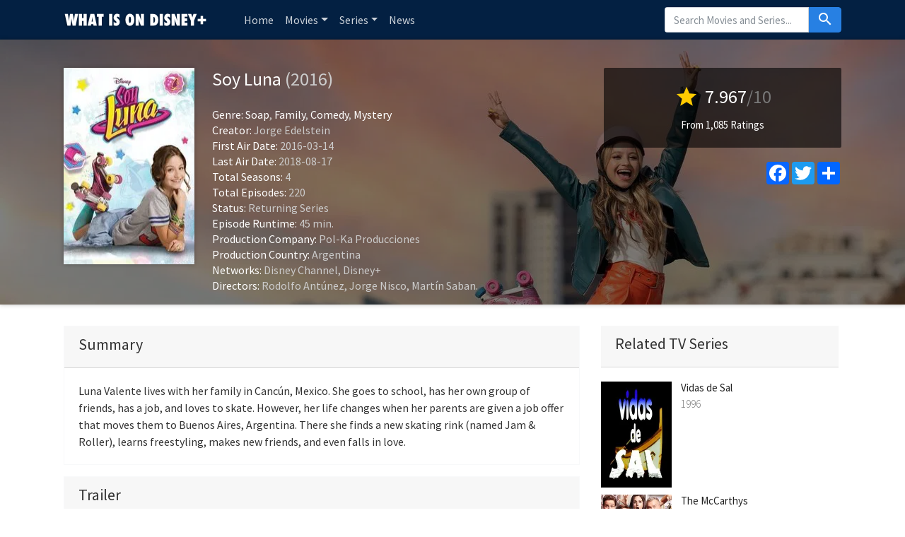

--- FILE ---
content_type: text/html; charset=UTF-8
request_url: https://www.whatisondisneyplus.com/tv/66203/soy-luna
body_size: 10731
content:
<!doctype html>
<html lang="en-US" prefix="og: http://ogp.me/ns#">
    <head>
		<meta charset="utf-8"/>
		<meta name="viewport" content="width=device-width">
		<title>Soy Luna - What is on Disney Plus</title>
		<meta name="description" content="Is Soy Luna on Disney Plus? Find out here! Luna Valente lives with her family in Canc&uacute;n, Mexico. She goes to school, has her own group of friends, has a job, and loves to skate. However, her life changes when her par" />
		<meta name="robots" content="noodp"/>
		<link rel="canonical" href="https://www.whatisondisneyplus.com/tv/66203/soy-luna" />
		<meta property="og:locale" content="en_US"/>
		<meta property="og:title" content="Soy Luna - What is on Disney Plus"/>
		<meta property="og:description" content="Is Soy Luna on Disney Plus? Find out here! Luna Valente lives with her family in Canc&uacute;n, Mexico. She goes to school, has her own group of friends, has a job, and loves to skate. However, her life changes when her par"/>						
		<meta property="og:site_name" content="What is on Disney Plus"/>
		<meta property="og:type" content="video.tv_show"/>
		<meta property="og:url" content="https://www.whatisondisneyplus.com/tv/66203/soy-luna"/>
		<meta property="og:image" content="https://image.tmdb.org/t/p/w185/4JDmIzhNF7aMsDGlxVwkQ9kv9E6.jpg"/>
		<!-- CSS and Scripts -->
		<link href="https://www.whatisondisneyplus.com/theme/bootstrap.min.css" rel="stylesheet">	  
<link href="https://www.whatisondisneyplus.com/style.css" rel="stylesheet" type="text/css">
<link href="https://www.whatisondisneyplus.com/favicon.ico" rel="shortcut icon" type="image/x-icon">
<link rel="stylesheet" href="https://fonts.googleapis.com/css?family=Roboto:300,400,500" type="text/css">
<link href="https://fonts.googleapis.com/icon?family=Material+Icons" rel="stylesheet">
<script src="https://ajax.googleapis.com/ajax/libs/jquery/1.12.4/jquery.min.js"></script>		<!-- FancyBox Mousewheel Plugin -->
		<script type="text/javascript" src="https://www.whatisondisneyplus.com/fancybox/lib/jquery.mousewheel-3.0.6.pack.js"></script>
		<!-- FancyBox -->
		<link rel="stylesheet" href="https://www.whatisondisneyplus.com/fancybox/source/jquery.fancybox.css?v=2.1.5" type="text/css" media="screen" />
		<script type="text/javascript" src="https://www.whatisondisneyplus.com/fancybox/source/jquery.fancybox.pack.js?v=2.1.5"></script>
		<!-- Flags -->
		<link rel="stylesheet" type="text/css" href="https://www.whatisondisneyplus.com/flag-icon.min.css">
        <!-- Trailer -->
        <link rel="stylesheet" href="https://cdn.plyr.io/3.6.4/plyr.css" />
        <script type="text/javascript" src="https://cdn.plyr.io/3.5.6/plyr.js"></script>
		<!-- Global site tag (gtag.js) - Google Analytics -->
<script async src="https://www.googletagmanager.com/gtag/js?id=UA-155126341-18"></script>
<script>
  window.dataLayer = window.dataLayer || [];
  function gtag(){dataLayer.push(arguments);}
  gtag('js', new Date());

  gtag('config', 'UA-155126341-18');
</script>	  
    </head>
<body itemscope itemtype="http://schema.org/TVSeries">
<meta itemprop="name" content="Soy Luna" />
<meta itemprop="datePublished" content="2016-03-14" />
<meta itemprop="url" content="https://www.whatisondisneyplus.com/tv/66203/soy-luna" />
<meta itemprop="image" content="https://image.tmdb.org/t/p/w185/4JDmIzhNF7aMsDGlxVwkQ9kv9E6.jpg" />
<nav class="navbar navbar-expand-lg navbar-dark">
    <div class="container">
  <a class="navbar-brand" href="https://www.whatisondisneyplus.com"><img src="https://www.whatisondisneyplus.com/images/logo.png" alt="What is on Disney Plus" border="0"></a>
  <button class="navbar-toggler" type="button" data-toggle="collapse" data-target="#navbarColor02" aria-controls="navbarColor02" aria-expanded="false" aria-label="Toggle navigation">
    <span class="navbar-toggler-icon"></span>
  </button>

  <div class="collapse navbar-collapse" id="navbarColor02">
    <ul class="navbar-nav mr-auto">
      <li class="nav-item">
        <a class="nav-link" href="https://www.whatisondisneyplus.com">Home</a>
      </li>
    <li class="nav-item dropdown">
        <a class="nav-link dropdown-toggle" data-toggle="dropdown" href="#" role="button" aria-haspopup="true" aria-expanded="false">Movies</a>
        <div class="dropdown-menu">
             <a class="dropdown-item" href="https://www.whatisondisneyplus.com/new-disney-plus-movies">New Disney Plus Movies</a>
               <a class="dropdown-item" href="https://www.whatisondisneyplus.com/popular-disney-plus-movies">Popular Disney Plus Movies</a>
               <a class="dropdown-item" href="https://www.whatisondisneyplus.com/best-disney-plus-movies">Best Disney Plus Movies</a>
        </div>
      </li>
        <li class="nav-item dropdown">
        <a class="nav-link dropdown-toggle" data-toggle="dropdown" href="#" role="button" aria-haspopup="true" aria-expanded="false">Series</a>
        <div class="dropdown-menu">
             <a class="dropdown-item" href="https://www.whatisondisneyplus.com/new-disney-plus-series">New Disney Plus Series</a>
               <a class="dropdown-item" href="https://www.whatisondisneyplus.com/popular-disney-plus-series">Popular Disney Plus Series</a>
               <a class="dropdown-item" href="https://www.whatisondisneyplus.com/best-disney-plus-series">Best Disney Plus Series</a>
        </div>
      </li>
        <li class="nav-item">
        <a class="nav-link" href="https://www.whatisondisneyplus.com/news/">News</a>
      </li>
    </ul>
   <!-- Search Form -->
      <div class="searchform">
		<form action="https://www.whatisondisneyplus.com/search_main.php" class="input-group">
		<input name="q" type="text" class="form-control" placeholder="Search Movies and Series...">
		<input type="hidden" name="change" value="1">
		<span class="input-group-btn">
		<button class="btn btn-primary" type="submit"><i class="material-icons">search</i></button>
		</span>
		</form>
          </div>
		<!-- /Search Form -->
  </div>
        </div>
</nav>
<div class="headpage" style="background-image:url(https://image.tmdb.org/t/p/w1280/aYIbbd9UbzEILQ5ma5y0aypas1t.jpg);">
<div class="headpageoverlay">							
<div class="container">
		<div class="headpageimage">
		<img data-src="https://image.tmdb.org/t/p/w185/4JDmIzhNF7aMsDGlxVwkQ9kv9E6.jpg" src="https://www.whatisondisneyplus.com/images/loading.svg" alt="Soy Luna" height="278px" width="185px">
		</div>
		<div class="headpageinfo">
		<h1 class="product-title">Soy Luna <span class="muted">(2016)</span></h1>
				<br>
				<ul style="list-style:none;padding: 0px;">
		<li><b>Genre:</b>
		<span itemprop='genre'><a href='https://www.whatisondisneyplus.com/tvgenre/10766/soap' >Soap</a></span>, <span itemprop='genre'><a href='https://www.whatisondisneyplus.com/tvgenre/10751/family' >Family</a></span>, <span itemprop='genre'><a href='https://www.whatisondisneyplus.com/tvgenre/35/comedy' >Comedy</a></span>, <span itemprop='genre'><a href='https://www.whatisondisneyplus.com/tvgenre/9648/mystery' >Mystery</a></span></li>
				<li><b>Creator:</b> 
		Jorge Edelstein</li>
						<li><b>First Air Date:</b> 2016-03-14</li>
						<li><b>Last Air Date:</b> 2018-08-17</li>
						<li><b>Total Seasons:</b> 4</li>
						<li><b>Total Episodes:</b> 220</li>
						<li><b>Status:</b> Returning Series</li>
						<li><b>Episode Runtime:</b> 45 min.</li>
						<li><b>Production Company:</b> Pol-Ka Producciones</li>
								<li><b>Production Country:</b> 
		Argentina</li>
						<li><b>Networks:</b> 
		Disney Channel, Disney+</li>
				
		
		
				<li itemprop="director" itemscope itemtype="http://schema.org/Person">
				<b>Directors:</b>
		<span itemprop="name">Rodolfo Ant&uacute;nez</span>, <span itemprop="name">Jorge Nisco</span>, <span itemprop="name">Mart&iacute;n Saban</span>.</li> 
		
				</ul>
		</div>
		<div class="headpageright">
	            <div class="product-rating" itemprop="aggregateRating" itemscope itemtype="http://schema.org/AggregateRating">
		<div class="score"><i class="material-icons">star</i> <span itemprop="ratingValue">7.967</span><span class="muted">/10</span></div>
		<meta itemprop="worstRating" content="1" />
		<meta itemprop="bestRating" content="10" />
		<meta itemprop="ratingCount" content="1085" />
		<div class="scorecount"><span>From 1,085 Ratings</span></div>
		</div>
				<div class="postactions">
<div class="sharebox">
<!-- AddToAny BEGIN -->
<div class="a2a_kit a2a_kit_size_32 a2a_default_style">
    <a class="a2a_button_facebook"></a>
<a class="a2a_button_twitter"></a>
<a class="a2a_dd" href="https://www.addtoany.com/share"></a>
</div>
<script async src="https://static.addtoany.com/menu/page.js"></script>
<!-- AddToAny END -->
</div>

</div>
        </div>
</div>
<!-- end container -->
</div>
</div>
<div class="container">
   
   
 
<div class="pageinfo-left" style="float:left;margin-top: 30px;padding-left:0px;">
    <div class="card border-light mb-3">
    <div class="card-header"><h3>Summary</h3></div>
  <div class="card-body">
    <p itemprop="description" class="card-text">Luna Valente lives with her family in Canc&uacute;n, Mexico. She goes to school, has her own group of friends, has a job, and loves to skate. However, her life changes when her parents are given a job offer that moves them to Buenos Aires, Argentina. There she finds a new skating rink (named Jam & Roller), learns freestyling, makes new friends, and even falls in love.</p>
  </div>
</div>    
<!-- end .card -->
 
<div class="card border-light mb-3">
    <div class="card-header"><h3>Trailer</h3></div>
    <div class="card-body">

<div style="display: block;" >
<div id="playerYoutube" data-plyr-provider="youtube" data-plyr-embed-id="https://www.youtube.com/embed/naiCwvOhjc0"></div>
<script>
    var playerYoutube = new Plyr('#playerYoutube');
    playerYoutube.poster = 'https://image.tmdb.org/t/p/w1280/aYIbbd9UbzEILQ5ma5y0aypas1t.jpg';
</script>
</div>

        </div>
</div>
<!-- end .card -->
    

<!--
<div style="margin:0px 0px 20px 0px;">
</div>
-->	
<div class="card border-light mb-3">
<div class="card-header">
<h3>Is Soy Luna on Disney Plus?</h3>
</div>
<div class="card-body">
<br>

     
      
    
    
<p>Yes! The series Soy Luna is now on Disney Plus in the countries listed below.</p><div><a class='btn btn-raised btn-primary' style='margin-bottom:25px;' rel='nofollow' target='_blank' href='https://www.disneyplus.com/play/af75e12a-c9f8-4e17-acd2-3755c7427150'>Watch on Disney Plus</a></div>
    <img class="flagimage" src="/flags/4x3/ad.svg" title="AD"><img class="flagimage" src="/flags/4x3/al.svg" title="AL"><img class="flagimage" src="/flags/4x3/ar.svg" title="AR"><img class="flagimage" src="/flags/4x3/at.svg" title="AT"><img class="flagimage" src="/flags/4x3/au.svg" title="AU"><img class="flagimage" src="/flags/4x3/ba.svg" title="BA"><img class="flagimage" src="/flags/4x3/be.svg" title="BE"><img class="flagimage" src="/flags/4x3/bg.svg" title="BG"><img class="flagimage" src="/flags/4x3/bo.svg" title="BO"><img class="flagimage" src="/flags/4x3/br.svg" title="BR"><img class="flagimage" src="/flags/4x3/ca.svg" title="CA"><img class="flagimage" src="/flags/4x3/ch.svg" title="CH"><img class="flagimage" src="/flags/4x3/cl.svg" title="CL"><img class="flagimage" src="/flags/4x3/co.svg" title="CO"><img class="flagimage" src="/flags/4x3/cr.svg" title="CR"><img class="flagimage" src="/flags/4x3/cz.svg" title="CZ"><img class="flagimage" src="/flags/4x3/de.svg" title="DE"><img class="flagimage" src="/flags/4x3/dk.svg" title="DK"><img class="flagimage" src="/flags/4x3/do.svg" title="DO"><img class="flagimage" src="/flags/4x3/ec.svg" title="EC"><img class="flagimage" src="/flags/4x3/ee.svg" title="EE"><img class="flagimage" src="/flags/4x3/eg.svg" title="EG"><img class="flagimage" src="/flags/4x3/es.svg" title="ES"><img class="flagimage" src="/flags/4x3/fi.svg" title="FI"><img class="flagimage" src="/flags/4x3/fr.svg" title="FR"><img class="flagimage" src="/flags/4x3/gb.svg" title="GB"><img class="flagimage" src="/flags/4x3/gr.svg" title="GR"><img class="flagimage" src="/flags/4x3/gt.svg" title="GT"><img class="flagimage" src="/flags/4x3/hn.svg" title="HN"><img class="flagimage" src="/flags/4x3/hr.svg" title="HR"><img class="flagimage" src="/flags/4x3/hu.svg" title="HU"><img class="flagimage" src="/flags/4x3/ie.svg" title="IE"><img class="flagimage" src="/flags/4x3/is.svg" title="IS"><img class="flagimage" src="/flags/4x3/it.svg" title="IT"><img class="flagimage" src="/flags/4x3/kr.svg" title="KR"><img class="flagimage" src="/flags/4x3/li.svg" title="LI"><img class="flagimage" src="/flags/4x3/lt.svg" title="LT"><img class="flagimage" src="/flags/4x3/lu.svg" title="LU"><img class="flagimage" src="/flags/4x3/lv.svg" title="LV"><img class="flagimage" src="/flags/4x3/me.svg" title="ME"><img class="flagimage" src="/flags/4x3/mk.svg" title="MK"><img class="flagimage" src="/flags/4x3/mt.svg" title="MT"><img class="flagimage" src="/flags/4x3/mx.svg" title="MX"><img class="flagimage" src="/flags/4x3/ni.svg" title="NI"><img class="flagimage" src="/flags/4x3/nl.svg" title="NL"><img class="flagimage" src="/flags/4x3/no.svg" title="NO"><img class="flagimage" src="/flags/4x3/nz.svg" title="NZ"><img class="flagimage" src="/flags/4x3/pa.svg" title="PA"><img class="flagimage" src="/flags/4x3/pe.svg" title="PE"><img class="flagimage" src="/flags/4x3/ph.svg" title="PH"><img class="flagimage" src="/flags/4x3/pl.svg" title="PL"><img class="flagimage" src="/flags/4x3/pt.svg" title="PT"><img class="flagimage" src="/flags/4x3/py.svg" title="PY"><img class="flagimage" src="/flags/4x3/ro.svg" title="RO"><img class="flagimage" src="/flags/4x3/rs.svg" title="RS"><img class="flagimage" src="/flags/4x3/se.svg" title="SE"><img class="flagimage" src="/flags/4x3/si.svg" title="SI"><img class="flagimage" src="/flags/4x3/sm.svg" title="SM"><img class="flagimage" src="/flags/4x3/sv.svg" title="SV"><img class="flagimage" src="/flags/4x3/tr.svg" title="TR"><img class="flagimage" src="/flags/4x3/us.svg" title="US"><img class="flagimage" src="/flags/4x3/ve.svg" title="VE">
     
 

</div>
</div>
<!-- end .postmain -->
 

<div class="card border-light mb-3">
<div class="card-header">
<h3>Soy Luna Seasons</h3>
</div>
<div class="card-body">
<div class="row">                           
		<div class="col-sm-6" style="margin-bottom: 15px;" itemprop="containsSeason" itemscope itemtype="http://schema.org/TVSeason">
	<div class="media">
		<div class="media-left media-top">
	<a><img itemprop="image" width="92px" height="138px" class="media-object" src="https://image.tmdb.org/t/p/w92/f35njEPJvWl6bzfrOcmgGOAwiGB.jpg" /></a>		</div>
		<div class="media-body" style="margin-left: 10px;">
		<h4 class="media-heading"><a style="color: #333;"><span itemprop="name">Season 1</span></a></h4>
		<div class="muted">First Air Date: <meta itemprop="datePublished" content="2016-03-14">2016-03-14</div>
		<div class="muted">80 Episodes</div>
		</div>
	</div>
	
	</div>
		<div class="col-sm-6" style="margin-bottom: 15px;" itemprop="containsSeason" itemscope itemtype="http://schema.org/TVSeason">
	<div class="media">
		<div class="media-left media-top">
	<a><img itemprop="image" width="92px" height="138px" class="media-object" src="https://image.tmdb.org/t/p/w92/qeU9NIxLuNFTZVFUOSFpAXB4ZLU.jpg" /></a>		</div>
		<div class="media-body" style="margin-left: 10px;">
		<h4 class="media-heading"><a style="color: #333;"><span itemprop="name">Season 2</span></a></h4>
		<div class="muted">First Air Date: <meta itemprop="datePublished" content="2017-04-17">2017-04-17</div>
		<div class="muted">80 Episodes</div>
		</div>
	</div>
	
	</div>
		<div class="col-sm-6" style="margin-bottom: 15px;" itemprop="containsSeason" itemscope itemtype="http://schema.org/TVSeason">
	<div class="media">
		<div class="media-left media-top">
	<a><img itemprop="image" width="92px" height="138px" class="media-object" src="https://image.tmdb.org/t/p/w92/4lqWMdbwFmqd8IRpJdn9L2eXY6W.jpg" /></a>		</div>
		<div class="media-body" style="margin-left: 10px;">
		<h4 class="media-heading"><a style="color: #333;"><span itemprop="name">Season 3</span></a></h4>
		<div class="muted">First Air Date: <meta itemprop="datePublished" content="2018-04-15">2018-04-15</div>
		<div class="muted">60 Episodes</div>
		</div>
	</div>
	
	</div>
		<div class="col-sm-6" style="margin-bottom: 15px;" itemprop="containsSeason" itemscope itemtype="http://schema.org/TVSeason">
	<div class="media">
		<div class="media-left media-top">
	<a><img width="92px" height="138px" class="media-object" src="https://www.whatisondisneyplus.com/images/noposter.png" /></a>		</div>
		<div class="media-body" style="margin-left: 10px;">
		<h4 class="media-heading"><a style="color: #333;"><span itemprop="name">Season 4</span></a></h4>
		<div class="muted">First Air Date: <meta itemprop="datePublished" content=""></div>
		<div class="muted">0 Episodes</div>
		</div>
	</div>
	
	</div>
	</div>                       
							
</div>
    </div>
<!-- end .card -->

<div class="card border-light mb-3">
<div class="card-header">
<h3>Soy Luna Episodes</h3>
</div>
<div class="card-body">
<div class="table-responsive">
<table class="table table-striped"><thead>
      <tr>
		<th></th>
		<th></th>
        <th>Title</th>
		<th>Air Date</th>
        <th>Duration</th>
      </tr>
    </thead><tbody><tr itemprop="episode" itemscope itemtype="http://schema.org/TVEpisode"><td style="width: 90px;"><span itemprop="partOfSeason">Season 1</span></td><td style="width: 90px;">Episode <span itemprop="episodeNumber">1</span></td><td><span itemprop="name">Un sueño sobre ruedas</span></td><td><span itemprop="datePublished">2016-03-14</span></td><td>45 min</td></tr><tr itemprop="episode" itemscope itemtype="http://schema.org/TVEpisode"><td style="width: 90px;"><span itemprop="partOfSeason">Season 1</span></td><td style="width: 90px;">Episode <span itemprop="episodeNumber">2</span></td><td><span itemprop="name">Una nueva historia, sobre ruedas</span></td><td><span itemprop="datePublished">2016-03-15</span></td><td>45 min</td></tr><tr itemprop="episode" itemscope itemtype="http://schema.org/TVEpisode"><td style="width: 90px;"><span itemprop="partOfSeason">Season 1</span></td><td style="width: 90px;">Episode <span itemprop="episodeNumber">3</span></td><td><span itemprop="name">Nuevas aventuras, sobre ruedas</span></td><td><span itemprop="datePublished">2016-03-16</span></td><td>45 min</td></tr><tr itemprop="episode" itemscope itemtype="http://schema.org/TVEpisode"><td style="width: 90px;"><span itemprop="partOfSeason">Season 1</span></td><td style="width: 90px;">Episode <span itemprop="episodeNumber">4</span></td><td><span itemprop="name">Un secreto, sobre ruedas</span></td><td><span itemprop="datePublished">2016-03-17</span></td><td>45 min</td></tr><tr itemprop="episode" itemscope itemtype="http://schema.org/TVEpisode"><td style="width: 90px;"><span itemprop="partOfSeason">Season 1</span></td><td style="width: 90px;">Episode <span itemprop="episodeNumber">5</span></td><td><span itemprop="name">Un amor, sobre ruedas</span></td><td><span itemprop="datePublished">2016-03-18</span></td><td>45 min</td></tr><tr itemprop="episode" itemscope itemtype="http://schema.org/TVEpisode"><td style="width: 90px;"><span itemprop="partOfSeason">Season 1</span></td><td style="width: 90px;">Episode <span itemprop="episodeNumber">6</span></td><td><span itemprop="name">Una oportunidad, sobre ruedas</span></td><td><span itemprop="datePublished">2016-03-21</span></td><td>45 min</td></tr><tr itemprop="episode" itemscope itemtype="http://schema.org/TVEpisode"><td style="width: 90px;"><span itemprop="partOfSeason">Season 1</span></td><td style="width: 90px;">Episode <span itemprop="episodeNumber">7</span></td><td><span itemprop="name">Una verdad al descubierto, sobre ruedas</span></td><td><span itemprop="datePublished">2016-03-22</span></td><td>45 min</td></tr><tr itemprop="episode" itemscope itemtype="http://schema.org/TVEpisode"><td style="width: 90px;"><span itemprop="partOfSeason">Season 1</span></td><td style="width: 90px;">Episode <span itemprop="episodeNumber">8</span></td><td><span itemprop="name">Una decisión, sobre ruedas</span></td><td><span itemprop="datePublished">2016-03-23</span></td><td>45 min</td></tr><tr itemprop="episode" itemscope itemtype="http://schema.org/TVEpisode"><td style="width: 90px;"><span itemprop="partOfSeason">Season 1</span></td><td style="width: 90px;">Episode <span itemprop="episodeNumber">9</span></td><td><span itemprop="name">Un descubrimiento, sobre ruedas</span></td><td><span itemprop="datePublished">2016-03-24</span></td><td>45 min</td></tr><tr itemprop="episode" itemscope itemtype="http://schema.org/TVEpisode"><td style="width: 90px;"><span itemprop="partOfSeason">Season 1</span></td><td style="width: 90px;">Episode <span itemprop="episodeNumber">10</span></td><td><span itemprop="name">Una rival, sobre ruedas</span></td><td><span itemprop="datePublished">2016-03-25</span></td><td>45 min</td></tr><tr itemprop="episode" itemscope itemtype="http://schema.org/TVEpisode"><td style="width: 90px;"><span itemprop="partOfSeason">Season 1</span></td><td style="width: 90px;">Episode <span itemprop="episodeNumber">11</span></td><td><span itemprop="name">Una competencia, sobre ruedas</span></td><td><span itemprop="datePublished">2016-03-28</span></td><td>45 min</td></tr><tr itemprop="episode" itemscope itemtype="http://schema.org/TVEpisode"><td style="width: 90px;"><span itemprop="partOfSeason">Season 1</span></td><td style="width: 90px;">Episode <span itemprop="episodeNumber">12</span></td><td><span itemprop="name">Un misterio, sobre ruedas</span></td><td><span itemprop="datePublished">2016-03-29</span></td><td>45 min</td></tr><tr itemprop="episode" itemscope itemtype="http://schema.org/TVEpisode"><td style="width: 90px;"><span itemprop="partOfSeason">Season 1</span></td><td style="width: 90px;">Episode <span itemprop="episodeNumber">13</span></td><td><span itemprop="name">Un celoso, sobre ruedas</span></td><td><span itemprop="datePublished">2016-03-30</span></td><td>45 min</td></tr><tr itemprop="episode" itemscope itemtype="http://schema.org/TVEpisode"><td style="width: 90px;"><span itemprop="partOfSeason">Season 1</span></td><td style="width: 90px;">Episode <span itemprop="episodeNumber">14</span></td><td><span itemprop="name">Un casi beso, sobre ruedas</span></td><td><span itemprop="datePublished">2016-03-31</span></td><td>45 min</td></tr><tr itemprop="episode" itemscope itemtype="http://schema.org/TVEpisode"><td style="width: 90px;"><span itemprop="partOfSeason">Season 1</span></td><td style="width: 90px;">Episode <span itemprop="episodeNumber">15</span></td><td><span itemprop="name">Una duda, sobre ruedas</span></td><td><span itemprop="datePublished">2016-04-01</span></td><td>45 min</td></tr><tr itemprop="episode" itemscope itemtype="http://schema.org/TVEpisode"><td style="width: 90px;"><span itemprop="partOfSeason">Season 1</span></td><td style="width: 90px;">Episode <span itemprop="episodeNumber">16</span></td><td><span itemprop="name">Una mala calificación, sobre ruedas</span></td><td><span itemprop="datePublished">2016-04-04</span></td><td>45 min</td></tr><tr itemprop="episode" itemscope itemtype="http://schema.org/TVEpisode"><td style="width: 90px;"><span itemprop="partOfSeason">Season 1</span></td><td style="width: 90px;">Episode <span itemprop="episodeNumber">17</span></td><td><span itemprop="name">Un intercambio de pruebas, sobre ruedas</span></td><td><span itemprop="datePublished">2016-04-05</span></td><td>45 min</td></tr><tr itemprop="episode" itemscope itemtype="http://schema.org/TVEpisode"><td style="width: 90px;"><span itemprop="partOfSeason">Season 1</span></td><td style="width: 90px;">Episode <span itemprop="episodeNumber">18</span></td><td><span itemprop="name">Una canción con Matteo, sobre ruedas</span></td><td><span itemprop="datePublished">2016-04-06</span></td><td>45 min</td></tr><tr itemprop="episode" itemscope itemtype="http://schema.org/TVEpisode"><td style="width: 90px;"><span itemprop="partOfSeason">Season 1</span></td><td style="width: 90px;">Episode <span itemprop="episodeNumber">19</span></td><td><span itemprop="name">Un casi beso con... ¿Simón?, sobre ruedas</span></td><td><span itemprop="datePublished">2016-04-07</span></td><td>45 min</td></tr><tr itemprop="episode" itemscope itemtype="http://schema.org/TVEpisode"><td style="width: 90px;"><span itemprop="partOfSeason">Season 1</span></td><td style="width: 90px;">Episode <span itemprop="episodeNumber">20</span></td><td><span itemprop="name">Un Descubrimiento de soLuna, sobre ruedas</span></td><td><span itemprop="datePublished">2016-04-08</span></td><td>45 min</td></tr><tr itemprop="episode" itemscope itemtype="http://schema.org/TVEpisode"><td style="width: 90px;"><span itemprop="partOfSeason">Season 1</span></td><td style="width: 90px;">Episode <span itemprop="episodeNumber">21</span></td><td><span itemprop="name">Una Medalita, un secreto, sobre ruedas</span></td><td><span itemprop="datePublished">2016-04-11</span></td><td>45 min</td></tr><tr itemprop="episode" itemscope itemtype="http://schema.org/TVEpisode"><td style="width: 90px;"><span itemprop="partOfSeason">Season 1</span></td><td style="width: 90px;">Episode <span itemprop="episodeNumber">22</span></td><td><span itemprop="name">Un amor no recíproco, sobre ruedas</span></td><td><span itemprop="datePublished">2016-04-12</span></td><td>45 min</td></tr><tr itemprop="episode" itemscope itemtype="http://schema.org/TVEpisode"><td style="width: 90px;"><span itemprop="partOfSeason">Season 1</span></td><td style="width: 90px;">Episode <span itemprop="episodeNumber">23</span></td><td><span itemprop="name">Un amor por roller track, sobre ruedas</span></td><td><span itemprop="datePublished">2016-04-13</span></td><td>45 min</td></tr><tr itemprop="episode" itemscope itemtype="http://schema.org/TVEpisode"><td style="width: 90px;"><span itemprop="partOfSeason">Season 1</span></td><td style="width: 90px;">Episode <span itemprop="episodeNumber">24</span></td><td><span itemprop="name">Una decisión: ¿la competencia o Simón?, sobre ruedas</span></td><td><span itemprop="datePublished">2016-04-14</span></td><td>45 min</td></tr><tr itemprop="episode" itemscope itemtype="http://schema.org/TVEpisode"><td style="width: 90px;"><span itemprop="partOfSeason">Season 1</span></td><td style="width: 90px;">Episode <span itemprop="episodeNumber">25</span></td><td><span itemprop="name">Una felicity for now mentirosa, sobre ruedas</span></td><td><span itemprop="datePublished">2016-04-15</span></td><td>45 min</td></tr><tr itemprop="episode" itemscope itemtype="http://schema.org/TVEpisode"><td style="width: 90px;"><span itemprop="partOfSeason">Season 1</span></td><td style="width: 90px;">Episode <span itemprop="episodeNumber">26</span></td><td><span itemprop="name">Canciones y confusiones en el open music, sobre ruedas</span></td><td><span itemprop="datePublished">2016-04-18</span></td><td>45 min</td></tr><tr itemprop="episode" itemscope itemtype="http://schema.org/TVEpisode"><td style="width: 90px;"><span itemprop="partOfSeason">Season 1</span></td><td style="width: 90px;">Episode <span itemprop="episodeNumber">27</span></td><td><span itemprop="name">Un nuevo hogar para Simón, sobre ruedas</span></td><td><span itemprop="datePublished">2016-04-19</span></td><td>45 min</td></tr><tr itemprop="episode" itemscope itemtype="http://schema.org/TVEpisode"><td style="width: 90px;"><span itemprop="partOfSeason">Season 1</span></td><td style="width: 90px;">Episode <span itemprop="episodeNumber">28</span></td><td><span itemprop="name">¿No se dio cuenta de que te amo?, sobre ruedas</span></td><td><span itemprop="datePublished">2016-04-20</span></td><td>45 min</td></tr><tr itemprop="episode" itemscope itemtype="http://schema.org/TVEpisode"><td style="width: 90px;"><span itemprop="partOfSeason">Season 1</span></td><td style="width: 90px;">Episode <span itemprop="episodeNumber">29</span></td><td><span itemprop="name">Una confusión de sentimientos, sobre ruedas</span></td><td><span itemprop="datePublished">2016-04-21</span></td><td>45 min</td></tr><tr itemprop="episode" itemscope itemtype="http://schema.org/TVEpisode"><td style="width: 90px;"><span itemprop="partOfSeason">Season 1</span></td><td style="width: 90px;">Episode <span itemprop="episodeNumber">30</span></td><td><span itemprop="name">Segunda fase de la competência, sobre ruedas</span></td><td><span itemprop="datePublished">2016-04-22</span></td><td>45 min</td></tr><tr itemprop="episode" itemscope itemtype="http://schema.org/TVEpisode"><td style="width: 90px;"><span itemprop="partOfSeason">Season 1</span></td><td style="width: 90px;">Episode <span itemprop="episodeNumber">31</span></td><td><span itemprop="name">Y la competência continúa ... sobre ruedas</span></td><td><span itemprop="datePublished">2016-04-25</span></td><td>45 min</td></tr><tr itemprop="episode" itemscope itemtype="http://schema.org/TVEpisode"><td style="width: 90px;"><span itemprop="partOfSeason">Season 1</span></td><td style="width: 90px;">Episode <span itemprop="episodeNumber">32</span></td><td><span itemprop="name">Un celoso por Romeu y Julieta, sobre ruedas</span></td><td><span itemprop="datePublished">2016-04-26</span></td><td>45 min</td></tr><tr itemprop="episode" itemscope itemtype="http://schema.org/TVEpisode"><td style="width: 90px;"><span itemprop="partOfSeason">Season 1</span></td><td style="width: 90px;">Episode <span itemprop="episodeNumber">33</span></td><td><span itemprop="name">Una documentación perdida, sobre ruedas</span></td><td><span itemprop="datePublished">2016-04-27</span></td><td>45 min</td></tr><tr itemprop="episode" itemscope itemtype="http://schema.org/TVEpisode"><td style="width: 90px;"><span itemprop="partOfSeason">Season 1</span></td><td style="width: 90px;">Episode <span itemprop="episodeNumber">34</span></td><td><span itemprop="name">Una viaje, sobre ruedas</span></td><td><span itemprop="datePublished">2016-04-28</span></td><td>45 min</td></tr><tr itemprop="episode" itemscope itemtype="http://schema.org/TVEpisode"><td style="width: 90px;"><span itemprop="partOfSeason">Season 1</span></td><td style="width: 90px;">Episode <span itemprop="episodeNumber">35</span></td><td><span itemprop="name">¡La pista de mi sueño con Matteo! sobre ruedas</span></td><td><span itemprop="datePublished">2016-04-29</span></td><td>45 min</td></tr><tr itemprop="episode" itemscope itemtype="http://schema.org/TVEpisode"><td style="width: 90px;"><span itemprop="partOfSeason">Season 1</span></td><td style="width: 90px;">Episode <span itemprop="episodeNumber">36</span></td><td><span itemprop="name">Una confusión de parejas, sobre ruedas</span></td><td><span itemprop="datePublished">2016-05-02</span></td><td>45 min</td></tr><tr itemprop="episode" itemscope itemtype="http://schema.org/TVEpisode"><td style="width: 90px;"><span itemprop="partOfSeason">Season 1</span></td><td style="width: 90px;">Episode <span itemprop="episodeNumber">37</span></td><td><span itemprop="name">El final de una datación, sobre ruedas</span></td><td><span itemprop="datePublished">2016-05-03</span></td><td>45 min</td></tr><tr itemprop="episode" itemscope itemtype="http://schema.org/TVEpisode"><td style="width: 90px;"><span itemprop="partOfSeason">Season 1</span></td><td style="width: 90px;">Episode <span itemprop="episodeNumber">38</span></td><td><span itemprop="name">¿Qué sientes por mi?, sobre ruedas</span></td><td><span itemprop="datePublished">2016-05-04</span></td><td>45 min</td></tr><tr itemprop="episode" itemscope itemtype="http://schema.org/TVEpisode"><td style="width: 90px;"><span itemprop="partOfSeason">Season 1</span></td><td style="width: 90px;">Episode <span itemprop="episodeNumber">39</span></td><td><span itemprop="name">Un doble cambio en la final, sobre ruedas</span></td><td><span itemprop="datePublished">2016-05-05</span></td><td>45 min</td></tr><tr itemprop="episode" itemscope itemtype="http://schema.org/TVEpisode"><td style="width: 90px;"><span itemprop="partOfSeason">Season 1</span></td><td style="width: 90px;">Episode <span itemprop="episodeNumber">40</span></td><td><span itemprop="name">Un beso, sobre ruedas</span></td><td><span itemprop="datePublished">2016-05-06</span></td><td>45 min</td></tr><tr itemprop="episode" itemscope itemtype="http://schema.org/TVEpisode"><td style="width: 90px;"><span itemprop="partOfSeason">Season 1</span></td><td style="width: 90px;">Episode <span itemprop="episodeNumber">41</span></td><td><span itemprop="name">Sentimientos, sobre ruedas</span></td><td><span itemprop="datePublished">2016-07-04</span></td><td>45 min</td></tr><tr itemprop="episode" itemscope itemtype="http://schema.org/TVEpisode"><td style="width: 90px;"><span itemprop="partOfSeason">Season 1</span></td><td style="width: 90px;">Episode <span itemprop="episodeNumber">42</span></td><td><span itemprop="name">Otro beso, sobre ruedas</span></td><td><span itemprop="datePublished">2016-07-05</span></td><td>45 min</td></tr><tr itemprop="episode" itemscope itemtype="http://schema.org/TVEpisode"><td style="width: 90px;"><span itemprop="partOfSeason">Season 1</span></td><td style="width: 90px;">Episode <span itemprop="episodeNumber">43</span></td><td><span itemprop="name">Un segredo, sobre ruedas</span></td><td><span itemprop="datePublished">2016-07-06</span></td><td>45 min</td></tr><tr itemprop="episode" itemscope itemtype="http://schema.org/TVEpisode"><td style="width: 90px;"><span itemprop="partOfSeason">Season 1</span></td><td style="width: 90px;">Episode <span itemprop="episodeNumber">44</span></td><td><span itemprop="name">Novios, sobre ruedas</span></td><td><span itemprop="datePublished">2016-07-07</span></td><td>45 min</td></tr><tr itemprop="episode" itemscope itemtype="http://schema.org/TVEpisode"><td style="width: 90px;"><span itemprop="partOfSeason">Season 1</span></td><td style="width: 90px;">Episode <span itemprop="episodeNumber">45</span></td><td><span itemprop="name">Yo Soy Felicity For Now, sobre ruedas</span></td><td><span itemprop="datePublished">2016-07-08</span></td><td>45 min</td></tr><tr itemprop="episode" itemscope itemtype="http://schema.org/TVEpisode"><td style="width: 90px;"><span itemprop="partOfSeason">Season 1</span></td><td style="width: 90px;">Episode <span itemprop="episodeNumber">46</span></td><td><span itemprop="name">La Fiesta De Cumpleaños, sobre ruedas</span></td><td><span itemprop="datePublished">2016-07-11</span></td><td>45 min</td></tr><tr itemprop="episode" itemscope itemtype="http://schema.org/TVEpisode"><td style="width: 90px;"><span itemprop="partOfSeason">Season 1</span></td><td style="width: 90px;">Episode <span itemprop="episodeNumber">47</span></td><td><span itemprop="name">Un mal comprendido, sobre ruedas</span></td><td><span itemprop="datePublished">2016-07-12</span></td><td>45 min</td></tr><tr itemprop="episode" itemscope itemtype="http://schema.org/TVEpisode"><td style="width: 90px;"><span itemprop="partOfSeason">Season 1</span></td><td style="width: 90px;">Episode <span itemprop="episodeNumber">48</span></td><td><span itemprop="name">Un renuncio, sobre ruedas</span></td><td><span itemprop="datePublished">2016-07-13</span></td><td>45 min</td></tr><tr itemprop="episode" itemscope itemtype="http://schema.org/TVEpisode"><td style="width: 90px;"><span itemprop="partOfSeason">Season 1</span></td><td style="width: 90px;">Episode <span itemprop="episodeNumber">49</span></td><td><span itemprop="name">Celoso por Simón, sobre ruedas</span></td><td><span itemprop="datePublished">2016-07-14</span></td><td>45 min</td></tr><tr itemprop="episode" itemscope itemtype="http://schema.org/TVEpisode"><td style="width: 90px;"><span itemprop="partOfSeason">Season 1</span></td><td style="width: 90px;">Episode <span itemprop="episodeNumber">50</span></td><td><span itemprop="name">Encuentros, sobre ruedas</span></td><td><span itemprop="datePublished">2016-07-15</span></td><td>45 min</td></tr><tr itemprop="episode" itemscope itemtype="http://schema.org/TVEpisode"><td style="width: 90px;"><span itemprop="partOfSeason">Season 1</span></td><td style="width: 90px;">Episode <span itemprop="episodeNumber">51</span></td><td><span itemprop="name">Capítulo 51</span></td><td><span itemprop="datePublished">2016-07-18</span></td><td>45 min</td></tr><tr itemprop="episode" itemscope itemtype="http://schema.org/TVEpisode"><td style="width: 90px;"><span itemprop="partOfSeason">Season 1</span></td><td style="width: 90px;">Episode <span itemprop="episodeNumber">52</span></td><td><span itemprop="name">Capítulo 52</span></td><td><span itemprop="datePublished">2016-07-19</span></td><td>45 min</td></tr><tr itemprop="episode" itemscope itemtype="http://schema.org/TVEpisode"><td style="width: 90px;"><span itemprop="partOfSeason">Season 1</span></td><td style="width: 90px;">Episode <span itemprop="episodeNumber">53</span></td><td><span itemprop="name">Capítulo 53</span></td><td><span itemprop="datePublished">2016-07-20</span></td><td>45 min</td></tr><tr itemprop="episode" itemscope itemtype="http://schema.org/TVEpisode"><td style="width: 90px;"><span itemprop="partOfSeason">Season 1</span></td><td style="width: 90px;">Episode <span itemprop="episodeNumber">54</span></td><td><span itemprop="name">Capítulo 54</span></td><td><span itemprop="datePublished">2016-07-21</span></td><td>45 min</td></tr><tr itemprop="episode" itemscope itemtype="http://schema.org/TVEpisode"><td style="width: 90px;"><span itemprop="partOfSeason">Season 1</span></td><td style="width: 90px;">Episode <span itemprop="episodeNumber">55</span></td><td><span itemprop="name">Capítulo 55</span></td><td><span itemprop="datePublished">2016-07-22</span></td><td>45 min</td></tr><tr itemprop="episode" itemscope itemtype="http://schema.org/TVEpisode"><td style="width: 90px;"><span itemprop="partOfSeason">Season 1</span></td><td style="width: 90px;">Episode <span itemprop="episodeNumber">56</span></td><td><span itemprop="name">Capítulo 56</span></td><td><span itemprop="datePublished">2016-07-25</span></td><td>45 min</td></tr><tr itemprop="episode" itemscope itemtype="http://schema.org/TVEpisode"><td style="width: 90px;"><span itemprop="partOfSeason">Season 1</span></td><td style="width: 90px;">Episode <span itemprop="episodeNumber">57</span></td><td><span itemprop="name">Capítulo 57</span></td><td><span itemprop="datePublished">2016-07-26</span></td><td>45 min</td></tr><tr itemprop="episode" itemscope itemtype="http://schema.org/TVEpisode"><td style="width: 90px;"><span itemprop="partOfSeason">Season 1</span></td><td style="width: 90px;">Episode <span itemprop="episodeNumber">58</span></td><td><span itemprop="name">Capítulo 58</span></td><td><span itemprop="datePublished">2016-07-27</span></td><td>45 min</td></tr><tr itemprop="episode" itemscope itemtype="http://schema.org/TVEpisode"><td style="width: 90px;"><span itemprop="partOfSeason">Season 1</span></td><td style="width: 90px;">Episode <span itemprop="episodeNumber">59</span></td><td><span itemprop="name">Capítulo 59</span></td><td><span itemprop="datePublished">2016-07-28</span></td><td>45 min</td></tr><tr itemprop="episode" itemscope itemtype="http://schema.org/TVEpisode"><td style="width: 90px;"><span itemprop="partOfSeason">Season 1</span></td><td style="width: 90px;">Episode <span itemprop="episodeNumber">60</span></td><td><span itemprop="name">Capítulo 60</span></td><td><span itemprop="datePublished">2016-07-29</span></td><td>45 min</td></tr><tr itemprop="episode" itemscope itemtype="http://schema.org/TVEpisode"><td style="width: 90px;"><span itemprop="partOfSeason">Season 1</span></td><td style="width: 90px;">Episode <span itemprop="episodeNumber">61</span></td><td><span itemprop="name">Capítulo 61</span></td><td><span itemprop="datePublished">2016-08-01</span></td><td>45 min</td></tr><tr itemprop="episode" itemscope itemtype="http://schema.org/TVEpisode"><td style="width: 90px;"><span itemprop="partOfSeason">Season 1</span></td><td style="width: 90px;">Episode <span itemprop="episodeNumber">62</span></td><td><span itemprop="name">Capítulo 62</span></td><td><span itemprop="datePublished">2016-08-02</span></td><td>45 min</td></tr><tr itemprop="episode" itemscope itemtype="http://schema.org/TVEpisode"><td style="width: 90px;"><span itemprop="partOfSeason">Season 1</span></td><td style="width: 90px;">Episode <span itemprop="episodeNumber">63</span></td><td><span itemprop="name">Capítulo 63</span></td><td><span itemprop="datePublished">2016-08-03</span></td><td>45 min</td></tr><tr itemprop="episode" itemscope itemtype="http://schema.org/TVEpisode"><td style="width: 90px;"><span itemprop="partOfSeason">Season 1</span></td><td style="width: 90px;">Episode <span itemprop="episodeNumber">64</span></td><td><span itemprop="name">Capítulo 64</span></td><td><span itemprop="datePublished">2016-08-04</span></td><td>45 min</td></tr><tr itemprop="episode" itemscope itemtype="http://schema.org/TVEpisode"><td style="width: 90px;"><span itemprop="partOfSeason">Season 1</span></td><td style="width: 90px;">Episode <span itemprop="episodeNumber">65</span></td><td><span itemprop="name">Capítulo 65</span></td><td><span itemprop="datePublished">2016-08-05</span></td><td>45 min</td></tr><tr itemprop="episode" itemscope itemtype="http://schema.org/TVEpisode"><td style="width: 90px;"><span itemprop="partOfSeason">Season 1</span></td><td style="width: 90px;">Episode <span itemprop="episodeNumber">66</span></td><td><span itemprop="name">Capítulo 66</span></td><td><span itemprop="datePublished">2016-08-08</span></td><td>45 min</td></tr><tr itemprop="episode" itemscope itemtype="http://schema.org/TVEpisode"><td style="width: 90px;"><span itemprop="partOfSeason">Season 1</span></td><td style="width: 90px;">Episode <span itemprop="episodeNumber">67</span></td><td><span itemprop="name">Capítulo 67</span></td><td><span itemprop="datePublished">2016-08-09</span></td><td>45 min</td></tr><tr itemprop="episode" itemscope itemtype="http://schema.org/TVEpisode"><td style="width: 90px;"><span itemprop="partOfSeason">Season 1</span></td><td style="width: 90px;">Episode <span itemprop="episodeNumber">68</span></td><td><span itemprop="name">Capítulo 68</span></td><td><span itemprop="datePublished">2016-08-10</span></td><td>45 min</td></tr><tr itemprop="episode" itemscope itemtype="http://schema.org/TVEpisode"><td style="width: 90px;"><span itemprop="partOfSeason">Season 1</span></td><td style="width: 90px;">Episode <span itemprop="episodeNumber">69</span></td><td><span itemprop="name">Capítulo 69</span></td><td><span itemprop="datePublished">2016-08-11</span></td><td>45 min</td></tr><tr itemprop="episode" itemscope itemtype="http://schema.org/TVEpisode"><td style="width: 90px;"><span itemprop="partOfSeason">Season 1</span></td><td style="width: 90px;">Episode <span itemprop="episodeNumber">70</span></td><td><span itemprop="name">Capítulo 70</span></td><td><span itemprop="datePublished">2016-08-12</span></td><td>45 min</td></tr><tr itemprop="episode" itemscope itemtype="http://schema.org/TVEpisode"><td style="width: 90px;"><span itemprop="partOfSeason">Season 1</span></td><td style="width: 90px;">Episode <span itemprop="episodeNumber">71</span></td><td><span itemprop="name">Capítulo 71</span></td><td><span itemprop="datePublished">2016-08-15</span></td><td>45 min</td></tr><tr itemprop="episode" itemscope itemtype="http://schema.org/TVEpisode"><td style="width: 90px;"><span itemprop="partOfSeason">Season 1</span></td><td style="width: 90px;">Episode <span itemprop="episodeNumber">72</span></td><td><span itemprop="name">Capítulo 72</span></td><td><span itemprop="datePublished">2016-08-16</span></td><td>45 min</td></tr><tr itemprop="episode" itemscope itemtype="http://schema.org/TVEpisode"><td style="width: 90px;"><span itemprop="partOfSeason">Season 1</span></td><td style="width: 90px;">Episode <span itemprop="episodeNumber">73</span></td><td><span itemprop="name">Capítulo 73</span></td><td><span itemprop="datePublished">2016-08-17</span></td><td>45 min</td></tr><tr itemprop="episode" itemscope itemtype="http://schema.org/TVEpisode"><td style="width: 90px;"><span itemprop="partOfSeason">Season 1</span></td><td style="width: 90px;">Episode <span itemprop="episodeNumber">74</span></td><td><span itemprop="name">Capítulo 74</span></td><td><span itemprop="datePublished">2016-08-18</span></td><td>45 min</td></tr><tr itemprop="episode" itemscope itemtype="http://schema.org/TVEpisode"><td style="width: 90px;"><span itemprop="partOfSeason">Season 1</span></td><td style="width: 90px;">Episode <span itemprop="episodeNumber">75</span></td><td><span itemprop="name">Capítulo 75</span></td><td><span itemprop="datePublished">2016-08-19</span></td><td>45 min</td></tr><tr itemprop="episode" itemscope itemtype="http://schema.org/TVEpisode"><td style="width: 90px;"><span itemprop="partOfSeason">Season 1</span></td><td style="width: 90px;">Episode <span itemprop="episodeNumber">76</span></td><td><span itemprop="name">Capítulo 76</span></td><td><span itemprop="datePublished">2016-08-22</span></td><td>45 min</td></tr><tr itemprop="episode" itemscope itemtype="http://schema.org/TVEpisode"><td style="width: 90px;"><span itemprop="partOfSeason">Season 1</span></td><td style="width: 90px;">Episode <span itemprop="episodeNumber">77</span></td><td><span itemprop="name">Capítulo 77</span></td><td><span itemprop="datePublished">2016-08-23</span></td><td>45 min</td></tr><tr itemprop="episode" itemscope itemtype="http://schema.org/TVEpisode"><td style="width: 90px;"><span itemprop="partOfSeason">Season 1</span></td><td style="width: 90px;">Episode <span itemprop="episodeNumber">78</span></td><td><span itemprop="name">Capítulo 78</span></td><td><span itemprop="datePublished">2016-08-24</span></td><td>45 min</td></tr><tr itemprop="episode" itemscope itemtype="http://schema.org/TVEpisode"><td style="width: 90px;"><span itemprop="partOfSeason">Season 1</span></td><td style="width: 90px;">Episode <span itemprop="episodeNumber">79</span></td><td><span itemprop="name">Capítulo 79</span></td><td><span itemprop="datePublished">2016-08-25</span></td><td>45 min</td></tr><tr itemprop="episode" itemscope itemtype="http://schema.org/TVEpisode"><td style="width: 90px;"><span itemprop="partOfSeason">Season 1</span></td><td style="width: 90px;">Episode <span itemprop="episodeNumber">80</span></td><td><span itemprop="name">Capítulo 80</span></td><td><span itemprop="datePublished">2016-08-26</span></td><td>45 min</td></tr><tr itemprop="episode" itemscope itemtype="http://schema.org/TVEpisode"><td style="width: 90px;"><span itemprop="partOfSeason">Season 2</span></td><td style="width: 90px;">Episode <span itemprop="episodeNumber">1</span></td><td><span itemprop="name">Capítulo 1</span></td><td><span itemprop="datePublished">2017-04-17</span></td><td>45 min</td></tr><tr itemprop="episode" itemscope itemtype="http://schema.org/TVEpisode"><td style="width: 90px;"><span itemprop="partOfSeason">Season 2</span></td><td style="width: 90px;">Episode <span itemprop="episodeNumber">2</span></td><td><span itemprop="name">Capítulo 2</span></td><td><span itemprop="datePublished">2017-04-18</span></td><td>45 min</td></tr><tr itemprop="episode" itemscope itemtype="http://schema.org/TVEpisode"><td style="width: 90px;"><span itemprop="partOfSeason">Season 2</span></td><td style="width: 90px;">Episode <span itemprop="episodeNumber">3</span></td><td><span itemprop="name">Capítulo 3</span></td><td><span itemprop="datePublished">2017-04-19</span></td><td>45 min</td></tr><tr itemprop="episode" itemscope itemtype="http://schema.org/TVEpisode"><td style="width: 90px;"><span itemprop="partOfSeason">Season 2</span></td><td style="width: 90px;">Episode <span itemprop="episodeNumber">4</span></td><td><span itemprop="name">Capítulo 4</span></td><td><span itemprop="datePublished">2017-04-20</span></td><td>45 min</td></tr><tr itemprop="episode" itemscope itemtype="http://schema.org/TVEpisode"><td style="width: 90px;"><span itemprop="partOfSeason">Season 2</span></td><td style="width: 90px;">Episode <span itemprop="episodeNumber">5</span></td><td><span itemprop="name">Capítulo 5</span></td><td><span itemprop="datePublished">2017-04-21</span></td><td>45 min</td></tr><tr itemprop="episode" itemscope itemtype="http://schema.org/TVEpisode"><td style="width: 90px;"><span itemprop="partOfSeason">Season 2</span></td><td style="width: 90px;">Episode <span itemprop="episodeNumber">6</span></td><td><span itemprop="name">Capítulo 6</span></td><td><span itemprop="datePublished">2017-04-24</span></td><td>45 min</td></tr><tr itemprop="episode" itemscope itemtype="http://schema.org/TVEpisode"><td style="width: 90px;"><span itemprop="partOfSeason">Season 2</span></td><td style="width: 90px;">Episode <span itemprop="episodeNumber">7</span></td><td><span itemprop="name">Capítulo 7</span></td><td><span itemprop="datePublished">2017-04-25</span></td><td>45 min</td></tr><tr itemprop="episode" itemscope itemtype="http://schema.org/TVEpisode"><td style="width: 90px;"><span itemprop="partOfSeason">Season 2</span></td><td style="width: 90px;">Episode <span itemprop="episodeNumber">8</span></td><td><span itemprop="name">Capítulo 8</span></td><td><span itemprop="datePublished">2017-04-26</span></td><td>45 min</td></tr><tr itemprop="episode" itemscope itemtype="http://schema.org/TVEpisode"><td style="width: 90px;"><span itemprop="partOfSeason">Season 2</span></td><td style="width: 90px;">Episode <span itemprop="episodeNumber">9</span></td><td><span itemprop="name">Capítulo 9</span></td><td><span itemprop="datePublished">2017-04-27</span></td><td>45 min</td></tr><tr itemprop="episode" itemscope itemtype="http://schema.org/TVEpisode"><td style="width: 90px;"><span itemprop="partOfSeason">Season 2</span></td><td style="width: 90px;">Episode <span itemprop="episodeNumber">10</span></td><td><span itemprop="name">Capítulo 10</span></td><td><span itemprop="datePublished">2017-04-28</span></td><td>45 min</td></tr><tr itemprop="episode" itemscope itemtype="http://schema.org/TVEpisode"><td style="width: 90px;"><span itemprop="partOfSeason">Season 2</span></td><td style="width: 90px;">Episode <span itemprop="episodeNumber">11</span></td><td><span itemprop="name">Capítulo 11</span></td><td><span itemprop="datePublished">2017-05-01</span></td><td>45 min</td></tr><tr itemprop="episode" itemscope itemtype="http://schema.org/TVEpisode"><td style="width: 90px;"><span itemprop="partOfSeason">Season 2</span></td><td style="width: 90px;">Episode <span itemprop="episodeNumber">12</span></td><td><span itemprop="name">Capítulo 12</span></td><td><span itemprop="datePublished">2017-05-02</span></td><td>45 min</td></tr><tr itemprop="episode" itemscope itemtype="http://schema.org/TVEpisode"><td style="width: 90px;"><span itemprop="partOfSeason">Season 2</span></td><td style="width: 90px;">Episode <span itemprop="episodeNumber">13</span></td><td><span itemprop="name">Capítulo 13</span></td><td><span itemprop="datePublished">2017-05-03</span></td><td>45 min</td></tr><tr itemprop="episode" itemscope itemtype="http://schema.org/TVEpisode"><td style="width: 90px;"><span itemprop="partOfSeason">Season 2</span></td><td style="width: 90px;">Episode <span itemprop="episodeNumber">14</span></td><td><span itemprop="name">Capítulo 14</span></td><td><span itemprop="datePublished">2017-05-04</span></td><td>45 min</td></tr><tr itemprop="episode" itemscope itemtype="http://schema.org/TVEpisode"><td style="width: 90px;"><span itemprop="partOfSeason">Season 2</span></td><td style="width: 90px;">Episode <span itemprop="episodeNumber">15</span></td><td><span itemprop="name">Capítulo 15</span></td><td><span itemprop="datePublished">2017-05-05</span></td><td>45 min</td></tr><tr itemprop="episode" itemscope itemtype="http://schema.org/TVEpisode"><td style="width: 90px;"><span itemprop="partOfSeason">Season 2</span></td><td style="width: 90px;">Episode <span itemprop="episodeNumber">16</span></td><td><span itemprop="name">Capítulo 16</span></td><td><span itemprop="datePublished">2017-05-08</span></td><td>45 min</td></tr><tr itemprop="episode" itemscope itemtype="http://schema.org/TVEpisode"><td style="width: 90px;"><span itemprop="partOfSeason">Season 2</span></td><td style="width: 90px;">Episode <span itemprop="episodeNumber">17</span></td><td><span itemprop="name">Capítulo 17</span></td><td><span itemprop="datePublished">2017-05-09</span></td><td>45 min</td></tr><tr itemprop="episode" itemscope itemtype="http://schema.org/TVEpisode"><td style="width: 90px;"><span itemprop="partOfSeason">Season 2</span></td><td style="width: 90px;">Episode <span itemprop="episodeNumber">18</span></td><td><span itemprop="name">Capítulo 18</span></td><td><span itemprop="datePublished">2017-05-10</span></td><td>45 min</td></tr><tr itemprop="episode" itemscope itemtype="http://schema.org/TVEpisode"><td style="width: 90px;"><span itemprop="partOfSeason">Season 2</span></td><td style="width: 90px;">Episode <span itemprop="episodeNumber">19</span></td><td><span itemprop="name">Capítulo 19</span></td><td><span itemprop="datePublished">2017-05-11</span></td><td>45 min</td></tr><tr itemprop="episode" itemscope itemtype="http://schema.org/TVEpisode"><td style="width: 90px;"><span itemprop="partOfSeason">Season 2</span></td><td style="width: 90px;">Episode <span itemprop="episodeNumber">20</span></td><td><span itemprop="name">Capítulo 20</span></td><td><span itemprop="datePublished">2017-05-12</span></td><td>45 min</td></tr><tr itemprop="episode" itemscope itemtype="http://schema.org/TVEpisode"><td style="width: 90px;"><span itemprop="partOfSeason">Season 2</span></td><td style="width: 90px;">Episode <span itemprop="episodeNumber">21</span></td><td><span itemprop="name">Capítulo 21</span></td><td><span itemprop="datePublished">2017-05-15</span></td><td>45 min</td></tr><tr itemprop="episode" itemscope itemtype="http://schema.org/TVEpisode"><td style="width: 90px;"><span itemprop="partOfSeason">Season 2</span></td><td style="width: 90px;">Episode <span itemprop="episodeNumber">22</span></td><td><span itemprop="name">Capítulo 22</span></td><td><span itemprop="datePublished">2017-05-16</span></td><td>45 min</td></tr><tr itemprop="episode" itemscope itemtype="http://schema.org/TVEpisode"><td style="width: 90px;"><span itemprop="partOfSeason">Season 2</span></td><td style="width: 90px;">Episode <span itemprop="episodeNumber">23</span></td><td><span itemprop="name">Capítulo 23</span></td><td><span itemprop="datePublished">2017-05-17</span></td><td>45 min</td></tr><tr itemprop="episode" itemscope itemtype="http://schema.org/TVEpisode"><td style="width: 90px;"><span itemprop="partOfSeason">Season 2</span></td><td style="width: 90px;">Episode <span itemprop="episodeNumber">24</span></td><td><span itemprop="name">Capítulo 24</span></td><td><span itemprop="datePublished">2017-05-18</span></td><td>45 min</td></tr><tr itemprop="episode" itemscope itemtype="http://schema.org/TVEpisode"><td style="width: 90px;"><span itemprop="partOfSeason">Season 2</span></td><td style="width: 90px;">Episode <span itemprop="episodeNumber">25</span></td><td><span itemprop="name">Capítulo 25</span></td><td><span itemprop="datePublished">2017-05-19</span></td><td>45 min</td></tr><tr itemprop="episode" itemscope itemtype="http://schema.org/TVEpisode"><td style="width: 90px;"><span itemprop="partOfSeason">Season 2</span></td><td style="width: 90px;">Episode <span itemprop="episodeNumber">26</span></td><td><span itemprop="name">Capítulo 26</span></td><td><span itemprop="datePublished">2017-05-22</span></td><td>45 min</td></tr><tr itemprop="episode" itemscope itemtype="http://schema.org/TVEpisode"><td style="width: 90px;"><span itemprop="partOfSeason">Season 2</span></td><td style="width: 90px;">Episode <span itemprop="episodeNumber">27</span></td><td><span itemprop="name">Capítulo 27</span></td><td><span itemprop="datePublished">2017-05-23</span></td><td>45 min</td></tr><tr itemprop="episode" itemscope itemtype="http://schema.org/TVEpisode"><td style="width: 90px;"><span itemprop="partOfSeason">Season 2</span></td><td style="width: 90px;">Episode <span itemprop="episodeNumber">28</span></td><td><span itemprop="name">Capítulo 28</span></td><td><span itemprop="datePublished">2017-05-24</span></td><td>45 min</td></tr><tr itemprop="episode" itemscope itemtype="http://schema.org/TVEpisode"><td style="width: 90px;"><span itemprop="partOfSeason">Season 2</span></td><td style="width: 90px;">Episode <span itemprop="episodeNumber">29</span></td><td><span itemprop="name">Capítulo 29</span></td><td><span itemprop="datePublished">2017-05-25</span></td><td>45 min</td></tr><tr itemprop="episode" itemscope itemtype="http://schema.org/TVEpisode"><td style="width: 90px;"><span itemprop="partOfSeason">Season 2</span></td><td style="width: 90px;">Episode <span itemprop="episodeNumber">30</span></td><td><span itemprop="name">Capítulo 30</span></td><td><span itemprop="datePublished">2017-05-26</span></td><td>45 min</td></tr><tr itemprop="episode" itemscope itemtype="http://schema.org/TVEpisode"><td style="width: 90px;"><span itemprop="partOfSeason">Season 2</span></td><td style="width: 90px;">Episode <span itemprop="episodeNumber">31</span></td><td><span itemprop="name">Capítulo 31</span></td><td><span itemprop="datePublished">2017-05-29</span></td><td>45 min</td></tr><tr itemprop="episode" itemscope itemtype="http://schema.org/TVEpisode"><td style="width: 90px;"><span itemprop="partOfSeason">Season 2</span></td><td style="width: 90px;">Episode <span itemprop="episodeNumber">32</span></td><td><span itemprop="name">Capítulo 32</span></td><td><span itemprop="datePublished">2017-05-30</span></td><td>45 min</td></tr><tr itemprop="episode" itemscope itemtype="http://schema.org/TVEpisode"><td style="width: 90px;"><span itemprop="partOfSeason">Season 2</span></td><td style="width: 90px;">Episode <span itemprop="episodeNumber">33</span></td><td><span itemprop="name">Capítulo 33</span></td><td><span itemprop="datePublished">2017-05-31</span></td><td>45 min</td></tr><tr itemprop="episode" itemscope itemtype="http://schema.org/TVEpisode"><td style="width: 90px;"><span itemprop="partOfSeason">Season 2</span></td><td style="width: 90px;">Episode <span itemprop="episodeNumber">34</span></td><td><span itemprop="name">Capítulo 34</span></td><td><span itemprop="datePublished">2017-06-01</span></td><td>45 min</td></tr><tr itemprop="episode" itemscope itemtype="http://schema.org/TVEpisode"><td style="width: 90px;"><span itemprop="partOfSeason">Season 2</span></td><td style="width: 90px;">Episode <span itemprop="episodeNumber">35</span></td><td><span itemprop="name">Capítulo 35</span></td><td><span itemprop="datePublished">2017-06-02</span></td><td>45 min</td></tr><tr itemprop="episode" itemscope itemtype="http://schema.org/TVEpisode"><td style="width: 90px;"><span itemprop="partOfSeason">Season 2</span></td><td style="width: 90px;">Episode <span itemprop="episodeNumber">36</span></td><td><span itemprop="name">Capítulo 36</span></td><td><span itemprop="datePublished">2017-06-05</span></td><td>45 min</td></tr><tr itemprop="episode" itemscope itemtype="http://schema.org/TVEpisode"><td style="width: 90px;"><span itemprop="partOfSeason">Season 2</span></td><td style="width: 90px;">Episode <span itemprop="episodeNumber">37</span></td><td><span itemprop="name">Capítulo 37</span></td><td><span itemprop="datePublished">2017-06-06</span></td><td>45 min</td></tr><tr itemprop="episode" itemscope itemtype="http://schema.org/TVEpisode"><td style="width: 90px;"><span itemprop="partOfSeason">Season 2</span></td><td style="width: 90px;">Episode <span itemprop="episodeNumber">38</span></td><td><span itemprop="name">Capítulo 38</span></td><td><span itemprop="datePublished">2017-06-07</span></td><td>45 min</td></tr><tr itemprop="episode" itemscope itemtype="http://schema.org/TVEpisode"><td style="width: 90px;"><span itemprop="partOfSeason">Season 2</span></td><td style="width: 90px;">Episode <span itemprop="episodeNumber">39</span></td><td><span itemprop="name">Capítulo 39</span></td><td><span itemprop="datePublished">2017-06-08</span></td><td>45 min</td></tr><tr itemprop="episode" itemscope itemtype="http://schema.org/TVEpisode"><td style="width: 90px;"><span itemprop="partOfSeason">Season 2</span></td><td style="width: 90px;">Episode <span itemprop="episodeNumber">40</span></td><td><span itemprop="name">Capítulo 40</span></td><td><span itemprop="datePublished">2017-06-09</span></td><td>45 min</td></tr><tr itemprop="episode" itemscope itemtype="http://schema.org/TVEpisode"><td style="width: 90px;"><span itemprop="partOfSeason">Season 2</span></td><td style="width: 90px;">Episode <span itemprop="episodeNumber">41</span></td><td><span itemprop="name">Capítulo 41</span></td><td><span itemprop="datePublished">2017-08-07</span></td><td>45 min</td></tr><tr itemprop="episode" itemscope itemtype="http://schema.org/TVEpisode"><td style="width: 90px;"><span itemprop="partOfSeason">Season 2</span></td><td style="width: 90px;">Episode <span itemprop="episodeNumber">42</span></td><td><span itemprop="name">Capítulo 42</span></td><td><span itemprop="datePublished">2017-08-08</span></td><td>45 min</td></tr><tr itemprop="episode" itemscope itemtype="http://schema.org/TVEpisode"><td style="width: 90px;"><span itemprop="partOfSeason">Season 2</span></td><td style="width: 90px;">Episode <span itemprop="episodeNumber">43</span></td><td><span itemprop="name">Capítulo 43</span></td><td><span itemprop="datePublished">2017-08-09</span></td><td>45 min</td></tr><tr itemprop="episode" itemscope itemtype="http://schema.org/TVEpisode"><td style="width: 90px;"><span itemprop="partOfSeason">Season 2</span></td><td style="width: 90px;">Episode <span itemprop="episodeNumber">44</span></td><td><span itemprop="name">Capítulo 44</span></td><td><span itemprop="datePublished">2017-08-10</span></td><td>45 min</td></tr><tr itemprop="episode" itemscope itemtype="http://schema.org/TVEpisode"><td style="width: 90px;"><span itemprop="partOfSeason">Season 2</span></td><td style="width: 90px;">Episode <span itemprop="episodeNumber">45</span></td><td><span itemprop="name">Capítulo 45</span></td><td><span itemprop="datePublished">2017-08-11</span></td><td>45 min</td></tr><tr itemprop="episode" itemscope itemtype="http://schema.org/TVEpisode"><td style="width: 90px;"><span itemprop="partOfSeason">Season 2</span></td><td style="width: 90px;">Episode <span itemprop="episodeNumber">46</span></td><td><span itemprop="name">Capítulo 46</span></td><td><span itemprop="datePublished">2017-08-14</span></td><td>45 min</td></tr><tr itemprop="episode" itemscope itemtype="http://schema.org/TVEpisode"><td style="width: 90px;"><span itemprop="partOfSeason">Season 2</span></td><td style="width: 90px;">Episode <span itemprop="episodeNumber">47</span></td><td><span itemprop="name">Capítulo 47</span></td><td><span itemprop="datePublished">2017-08-15</span></td><td>45 min</td></tr><tr itemprop="episode" itemscope itemtype="http://schema.org/TVEpisode"><td style="width: 90px;"><span itemprop="partOfSeason">Season 2</span></td><td style="width: 90px;">Episode <span itemprop="episodeNumber">48</span></td><td><span itemprop="name">Capítulo 48</span></td><td><span itemprop="datePublished">2017-08-16</span></td><td>45 min</td></tr><tr itemprop="episode" itemscope itemtype="http://schema.org/TVEpisode"><td style="width: 90px;"><span itemprop="partOfSeason">Season 2</span></td><td style="width: 90px;">Episode <span itemprop="episodeNumber">49</span></td><td><span itemprop="name">Capítulo 49</span></td><td><span itemprop="datePublished">2017-08-17</span></td><td>45 min</td></tr><tr itemprop="episode" itemscope itemtype="http://schema.org/TVEpisode"><td style="width: 90px;"><span itemprop="partOfSeason">Season 2</span></td><td style="width: 90px;">Episode <span itemprop="episodeNumber">50</span></td><td><span itemprop="name">Capítulo 50</span></td><td><span itemprop="datePublished">2017-08-18</span></td><td>45 min</td></tr><tr itemprop="episode" itemscope itemtype="http://schema.org/TVEpisode"><td style="width: 90px;"><span itemprop="partOfSeason">Season 2</span></td><td style="width: 90px;">Episode <span itemprop="episodeNumber">51</span></td><td><span itemprop="name">Capítulo 51</span></td><td><span itemprop="datePublished">2017-08-21</span></td><td>45 min</td></tr><tr itemprop="episode" itemscope itemtype="http://schema.org/TVEpisode"><td style="width: 90px;"><span itemprop="partOfSeason">Season 2</span></td><td style="width: 90px;">Episode <span itemprop="episodeNumber">52</span></td><td><span itemprop="name">Capítulo 52</span></td><td><span itemprop="datePublished">2017-08-22</span></td><td>45 min</td></tr><tr itemprop="episode" itemscope itemtype="http://schema.org/TVEpisode"><td style="width: 90px;"><span itemprop="partOfSeason">Season 2</span></td><td style="width: 90px;">Episode <span itemprop="episodeNumber">53</span></td><td><span itemprop="name">Capítulo 53</span></td><td><span itemprop="datePublished">2017-08-23</span></td><td>45 min</td></tr><tr itemprop="episode" itemscope itemtype="http://schema.org/TVEpisode"><td style="width: 90px;"><span itemprop="partOfSeason">Season 2</span></td><td style="width: 90px;">Episode <span itemprop="episodeNumber">54</span></td><td><span itemprop="name">Capítulo 54</span></td><td><span itemprop="datePublished">2017-08-24</span></td><td>45 min</td></tr><tr itemprop="episode" itemscope itemtype="http://schema.org/TVEpisode"><td style="width: 90px;"><span itemprop="partOfSeason">Season 2</span></td><td style="width: 90px;">Episode <span itemprop="episodeNumber">55</span></td><td><span itemprop="name">Capítulo 55</span></td><td><span itemprop="datePublished">2017-08-25</span></td><td>45 min</td></tr><tr itemprop="episode" itemscope itemtype="http://schema.org/TVEpisode"><td style="width: 90px;"><span itemprop="partOfSeason">Season 2</span></td><td style="width: 90px;">Episode <span itemprop="episodeNumber">56</span></td><td><span itemprop="name">Capítulo 56</span></td><td><span itemprop="datePublished">2017-08-28</span></td><td>45 min</td></tr><tr itemprop="episode" itemscope itemtype="http://schema.org/TVEpisode"><td style="width: 90px;"><span itemprop="partOfSeason">Season 2</span></td><td style="width: 90px;">Episode <span itemprop="episodeNumber">57</span></td><td><span itemprop="name">Capítulo 57</span></td><td><span itemprop="datePublished">2017-08-29</span></td><td>45 min</td></tr><tr itemprop="episode" itemscope itemtype="http://schema.org/TVEpisode"><td style="width: 90px;"><span itemprop="partOfSeason">Season 2</span></td><td style="width: 90px;">Episode <span itemprop="episodeNumber">58</span></td><td><span itemprop="name">Capítulo 58</span></td><td><span itemprop="datePublished">2017-08-30</span></td><td>45 min</td></tr><tr itemprop="episode" itemscope itemtype="http://schema.org/TVEpisode"><td style="width: 90px;"><span itemprop="partOfSeason">Season 2</span></td><td style="width: 90px;">Episode <span itemprop="episodeNumber">59</span></td><td><span itemprop="name">Capítulo 59</span></td><td><span itemprop="datePublished">2017-08-31</span></td><td>45 min</td></tr><tr itemprop="episode" itemscope itemtype="http://schema.org/TVEpisode"><td style="width: 90px;"><span itemprop="partOfSeason">Season 2</span></td><td style="width: 90px;">Episode <span itemprop="episodeNumber">60</span></td><td><span itemprop="name">Capítulo 60</span></td><td><span itemprop="datePublished">2017-09-01</span></td><td>45 min</td></tr><tr itemprop="episode" itemscope itemtype="http://schema.org/TVEpisode"><td style="width: 90px;"><span itemprop="partOfSeason">Season 2</span></td><td style="width: 90px;">Episode <span itemprop="episodeNumber">61</span></td><td><span itemprop="name">Capítulo 61</span></td><td><span itemprop="datePublished">2017-09-04</span></td><td>45 min</td></tr><tr itemprop="episode" itemscope itemtype="http://schema.org/TVEpisode"><td style="width: 90px;"><span itemprop="partOfSeason">Season 2</span></td><td style="width: 90px;">Episode <span itemprop="episodeNumber">62</span></td><td><span itemprop="name">Capítulo 62</span></td><td><span itemprop="datePublished">2017-09-05</span></td><td>45 min</td></tr><tr itemprop="episode" itemscope itemtype="http://schema.org/TVEpisode"><td style="width: 90px;"><span itemprop="partOfSeason">Season 2</span></td><td style="width: 90px;">Episode <span itemprop="episodeNumber">63</span></td><td><span itemprop="name">Capítulo 63</span></td><td><span itemprop="datePublished">2017-09-06</span></td><td>45 min</td></tr><tr itemprop="episode" itemscope itemtype="http://schema.org/TVEpisode"><td style="width: 90px;"><span itemprop="partOfSeason">Season 2</span></td><td style="width: 90px;">Episode <span itemprop="episodeNumber">64</span></td><td><span itemprop="name">Capítulo 64</span></td><td><span itemprop="datePublished">2017-09-07</span></td><td>45 min</td></tr><tr itemprop="episode" itemscope itemtype="http://schema.org/TVEpisode"><td style="width: 90px;"><span itemprop="partOfSeason">Season 2</span></td><td style="width: 90px;">Episode <span itemprop="episodeNumber">65</span></td><td><span itemprop="name">Capítulo 65</span></td><td><span itemprop="datePublished">2017-09-08</span></td><td>45 min</td></tr><tr itemprop="episode" itemscope itemtype="http://schema.org/TVEpisode"><td style="width: 90px;"><span itemprop="partOfSeason">Season 2</span></td><td style="width: 90px;">Episode <span itemprop="episodeNumber">66</span></td><td><span itemprop="name">Capítulo 66</span></td><td><span itemprop="datePublished">2017-09-11</span></td><td>45 min</td></tr><tr itemprop="episode" itemscope itemtype="http://schema.org/TVEpisode"><td style="width: 90px;"><span itemprop="partOfSeason">Season 2</span></td><td style="width: 90px;">Episode <span itemprop="episodeNumber">67</span></td><td><span itemprop="name">Capítulo 67</span></td><td><span itemprop="datePublished">2017-09-12</span></td><td>45 min</td></tr><tr itemprop="episode" itemscope itemtype="http://schema.org/TVEpisode"><td style="width: 90px;"><span itemprop="partOfSeason">Season 2</span></td><td style="width: 90px;">Episode <span itemprop="episodeNumber">68</span></td><td><span itemprop="name">Capítulo 68</span></td><td><span itemprop="datePublished">2017-09-13</span></td><td>45 min</td></tr><tr itemprop="episode" itemscope itemtype="http://schema.org/TVEpisode"><td style="width: 90px;"><span itemprop="partOfSeason">Season 2</span></td><td style="width: 90px;">Episode <span itemprop="episodeNumber">69</span></td><td><span itemprop="name">Capítulo 69</span></td><td><span itemprop="datePublished">2017-09-14</span></td><td>45 min</td></tr><tr itemprop="episode" itemscope itemtype="http://schema.org/TVEpisode"><td style="width: 90px;"><span itemprop="partOfSeason">Season 2</span></td><td style="width: 90px;">Episode <span itemprop="episodeNumber">70</span></td><td><span itemprop="name">Capítulo 70</span></td><td><span itemprop="datePublished">2017-09-15</span></td><td>45 min</td></tr><tr itemprop="episode" itemscope itemtype="http://schema.org/TVEpisode"><td style="width: 90px;"><span itemprop="partOfSeason">Season 2</span></td><td style="width: 90px;">Episode <span itemprop="episodeNumber">71</span></td><td><span itemprop="name">Capítulo 71</span></td><td><span itemprop="datePublished">2017-09-18</span></td><td>45 min</td></tr><tr itemprop="episode" itemscope itemtype="http://schema.org/TVEpisode"><td style="width: 90px;"><span itemprop="partOfSeason">Season 2</span></td><td style="width: 90px;">Episode <span itemprop="episodeNumber">72</span></td><td><span itemprop="name">Capítulo 72</span></td><td><span itemprop="datePublished">2017-09-19</span></td><td>45 min</td></tr><tr itemprop="episode" itemscope itemtype="http://schema.org/TVEpisode"><td style="width: 90px;"><span itemprop="partOfSeason">Season 2</span></td><td style="width: 90px;">Episode <span itemprop="episodeNumber">73</span></td><td><span itemprop="name">Capítulo 73</span></td><td><span itemprop="datePublished">2017-09-20</span></td><td>45 min</td></tr><tr itemprop="episode" itemscope itemtype="http://schema.org/TVEpisode"><td style="width: 90px;"><span itemprop="partOfSeason">Season 2</span></td><td style="width: 90px;">Episode <span itemprop="episodeNumber">74</span></td><td><span itemprop="name">Capítulo 74</span></td><td><span itemprop="datePublished">2017-09-21</span></td><td>45 min</td></tr><tr itemprop="episode" itemscope itemtype="http://schema.org/TVEpisode"><td style="width: 90px;"><span itemprop="partOfSeason">Season 2</span></td><td style="width: 90px;">Episode <span itemprop="episodeNumber">75</span></td><td><span itemprop="name">Capítulo 75</span></td><td><span itemprop="datePublished">2017-09-22</span></td><td>45 min</td></tr><tr itemprop="episode" itemscope itemtype="http://schema.org/TVEpisode"><td style="width: 90px;"><span itemprop="partOfSeason">Season 2</span></td><td style="width: 90px;">Episode <span itemprop="episodeNumber">76</span></td><td><span itemprop="name">Capítulo 76</span></td><td><span itemprop="datePublished">2017-09-25</span></td><td>45 min</td></tr><tr itemprop="episode" itemscope itemtype="http://schema.org/TVEpisode"><td style="width: 90px;"><span itemprop="partOfSeason">Season 2</span></td><td style="width: 90px;">Episode <span itemprop="episodeNumber">77</span></td><td><span itemprop="name">Capítulo 77</span></td><td><span itemprop="datePublished">2017-09-26</span></td><td>45 min</td></tr><tr itemprop="episode" itemscope itemtype="http://schema.org/TVEpisode"><td style="width: 90px;"><span itemprop="partOfSeason">Season 2</span></td><td style="width: 90px;">Episode <span itemprop="episodeNumber">78</span></td><td><span itemprop="name">Capítulo 78</span></td><td><span itemprop="datePublished">2017-09-27</span></td><td>45 min</td></tr><tr itemprop="episode" itemscope itemtype="http://schema.org/TVEpisode"><td style="width: 90px;"><span itemprop="partOfSeason">Season 2</span></td><td style="width: 90px;">Episode <span itemprop="episodeNumber">79</span></td><td><span itemprop="name">Capítulo 79</span></td><td><span itemprop="datePublished">2017-09-28</span></td><td>45 min</td></tr><tr itemprop="episode" itemscope itemtype="http://schema.org/TVEpisode"><td style="width: 90px;"><span itemprop="partOfSeason">Season 2</span></td><td style="width: 90px;">Episode <span itemprop="episodeNumber">80</span></td><td><span itemprop="name">Capítulo 80</span></td><td><span itemprop="datePublished">2017-09-29</span></td><td>45 min</td></tr><tr itemprop="episode" itemscope itemtype="http://schema.org/TVEpisode"><td style="width: 90px;"><span itemprop="partOfSeason">Season 3</span></td><td style="width: 90px;">Episode <span itemprop="episodeNumber">1</span></td><td><span itemprop="name">El regreso, sobre ruedas</span></td><td><span itemprop="datePublished">2018-04-16</span></td><td>45 min</td></tr><tr itemprop="episode" itemscope itemtype="http://schema.org/TVEpisode"><td style="width: 90px;"><span itemprop="partOfSeason">Season 3</span></td><td style="width: 90px;">Episode <span itemprop="episodeNumber">2</span></td><td><span itemprop="name">Una fiesta en la mansión, sobre ruedas</span></td><td><span itemprop="datePublished">2018-04-17</span></td><td>45 min</td></tr><tr itemprop="episode" itemscope itemtype="http://schema.org/TVEpisode"><td style="width: 90px;"><span itemprop="partOfSeason">Season 3</span></td><td style="width: 90px;">Episode <span itemprop="episodeNumber">3</span></td><td><span itemprop="name">Los Red Sharks, sobre ruedas</span></td><td><span itemprop="datePublished">2018-04-18</span></td><td>45 min</td></tr><tr itemprop="episode" itemscope itemtype="http://schema.org/TVEpisode"><td style="width: 90px;"><span itemprop="partOfSeason">Season 3</span></td><td style="width: 90px;">Episode <span itemprop="episodeNumber">4</span></td><td><span itemprop="name">Una propuesta de Gary, sobre ruedas</span></td><td><span itemprop="datePublished">2018-04-19</span></td><td>45 min</td></tr><tr itemprop="episode" itemscope itemtype="http://schema.org/TVEpisode"><td style="width: 90px;"><span itemprop="partOfSeason">Season 3</span></td><td style="width: 90px;">Episode <span itemprop="episodeNumber">5</span></td><td><span itemprop="name">Un patinador misterioso</span></td><td><span itemprop="datePublished">2018-04-20</span></td><td>45 min</td></tr><tr itemprop="episode" itemscope itemtype="http://schema.org/TVEpisode"><td style="width: 90px;"><span itemprop="partOfSeason">Season 3</span></td><td style="width: 90px;">Episode <span itemprop="episodeNumber">6</span></td><td><span itemprop="name">Una traición, sobre ruedas</span></td><td><span itemprop="datePublished">2018-04-23</span></td><td>45 min</td></tr><tr itemprop="episode" itemscope itemtype="http://schema.org/TVEpisode"><td style="width: 90px;"><span itemprop="partOfSeason">Season 3</span></td><td style="width: 90px;">Episode <span itemprop="episodeNumber">7</span></td><td><span itemprop="name">¿Matteo se va del Roller?, sobre ruedas</span></td><td><span itemprop="datePublished">2018-04-24</span></td><td>45 min</td></tr><tr itemprop="episode" itemscope itemtype="http://schema.org/TVEpisode"><td style="width: 90px;"><span itemprop="partOfSeason">Season 3</span></td><td style="width: 90px;">Episode <span itemprop="episodeNumber">8</span></td><td><span itemprop="name">El regreso de Sharon, sobre ruedas</span></td><td><span itemprop="datePublished">2018-04-25</span></td><td>45 min</td></tr><tr itemprop="episode" itemscope itemtype="http://schema.org/TVEpisode"><td style="width: 90px;"><span itemprop="partOfSeason">Season 3</span></td><td style="width: 90px;">Episode <span itemprop="episodeNumber">9</span></td><td><span itemprop="name">Una habitación misteriosa, sobre ruedas</span></td><td><span itemprop="datePublished">2018-04-26</span></td><td>45 min</td></tr><tr itemprop="episode" itemscope itemtype="http://schema.org/TVEpisode"><td style="width: 90px;"><span itemprop="partOfSeason">Season 3</span></td><td style="width: 90px;">Episode <span itemprop="episodeNumber">10</span></td><td><span itemprop="name">Una confusión de sentimientos, sobre ruedas</span></td><td><span itemprop="datePublished">2018-04-27</span></td><td>45 min</td></tr><tr itemprop="episode" itemscope itemtype="http://schema.org/TVEpisode"><td style="width: 90px;"><span itemprop="partOfSeason">Season 3</span></td><td style="width: 90px;">Episode <span itemprop="episodeNumber">11</span></td><td><span itemprop="name">El fin de Gastina, sobre ruedas</span></td><td><span itemprop="datePublished">2018-04-30</span></td><td>45 min</td></tr><tr itemprop="episode" itemscope itemtype="http://schema.org/TVEpisode"><td style="width: 90px;"><span itemprop="partOfSeason">Season 3</span></td><td style="width: 90px;">Episode <span itemprop="episodeNumber">12</span></td><td><span itemprop="name">Un espía, sobre ruedas</span></td><td><span itemprop="datePublished">2018-05-01</span></td><td>45 min</td></tr><tr itemprop="episode" itemscope itemtype="http://schema.org/TVEpisode"><td style="width: 90px;"><span itemprop="partOfSeason">Season 3</span></td><td style="width: 90px;">Episode <span itemprop="episodeNumber">13</span></td><td><span itemprop="name">Un entrenamiento secreto, sobre ruedas</span></td><td><span itemprop="datePublished">2018-05-02</span></td><td>45 min</td></tr><tr itemprop="episode" itemscope itemtype="http://schema.org/TVEpisode"><td style="width: 90px;"><span itemprop="partOfSeason">Season 3</span></td><td style="width: 90px;">Episode <span itemprop="episodeNumber">14</span></td><td><span itemprop="name">Encerrados, sobre ruedas</span></td><td><span itemprop="datePublished">2018-05-03</span></td><td>45 min</td></tr><tr itemprop="episode" itemscope itemtype="http://schema.org/TVEpisode"><td style="width: 90px;"><span itemprop="partOfSeason">Season 3</span></td><td style="width: 90px;">Episode <span itemprop="episodeNumber">15</span></td><td><span itemprop="name">Un videoclip borrado, sobre ruedas</span></td><td><span itemprop="datePublished">2018-05-04</span></td><td>45 min</td></tr><tr itemprop="episode" itemscope itemtype="http://schema.org/TVEpisode"><td style="width: 90px;"><span itemprop="partOfSeason">Season 3</span></td><td style="width: 90px;">Episode <span itemprop="episodeNumber">16</span></td><td><span itemprop="name">Un vídeo revelador, sobre ruedas</span></td><td><span itemprop="datePublished">2018-05-07</span></td><td>45 min</td></tr><tr itemprop="episode" itemscope itemtype="http://schema.org/TVEpisode"><td style="width: 90px;"><span itemprop="partOfSeason">Season 3</span></td><td style="width: 90px;">Episode <span itemprop="episodeNumber">17</span></td><td><span itemprop="name">Gary descubre la verdad, sobre ruedas</span></td><td><span itemprop="datePublished">2018-05-08</span></td><td>45 min</td></tr><tr itemprop="episode" itemscope itemtype="http://schema.org/TVEpisode"><td style="width: 90px;"><span itemprop="partOfSeason">Season 3</span></td><td style="width: 90px;">Episode <span itemprop="episodeNumber">18</span></td><td><span itemprop="name">El despido de Juliana, sobre ruedas</span></td><td><span itemprop="datePublished">2018-05-09</span></td><td>45 min</td></tr><tr itemprop="episode" itemscope itemtype="http://schema.org/TVEpisode"><td style="width: 90px;"><span itemprop="partOfSeason">Season 3</span></td><td style="width: 90px;">Episode <span itemprop="episodeNumber">19</span></td><td><span itemprop="name">Un abrazo, sobre ruedas</span></td><td><span itemprop="datePublished">2018-05-10</span></td><td>45 min</td></tr><tr itemprop="episode" itemscope itemtype="http://schema.org/TVEpisode"><td style="width: 90px;"><span itemprop="partOfSeason">Season 3</span></td><td style="width: 90px;">Episode <span itemprop="episodeNumber">20</span></td><td><span itemprop="name">Un duelo, sobre ruedas</span></td><td><span itemprop="datePublished">2018-05-11</span></td><td>45 min</td></tr><tr itemprop="episode" itemscope itemtype="http://schema.org/TVEpisode"><td style="width: 90px;"><span itemprop="partOfSeason">Season 3</span></td><td style="width: 90px;">Episode <span itemprop="episodeNumber">21</span></td><td><span itemprop="name">Una falsa relación, sobre ruedas</span></td><td><span itemprop="datePublished">2018-05-14</span></td><td>45 min</td></tr><tr itemprop="episode" itemscope itemtype="http://schema.org/TVEpisode"><td style="width: 90px;"><span itemprop="partOfSeason">Season 3</span></td><td style="width: 90px;">Episode <span itemprop="episodeNumber">22</span></td><td><span itemprop="name">Invitadas especiales, sobre ruedas</span></td><td><span itemprop="datePublished">2018-05-15</span></td><td>45 min</td></tr><tr itemprop="episode" itemscope itemtype="http://schema.org/TVEpisode"><td style="width: 90px;"><span itemprop="partOfSeason">Season 3</span></td><td style="width: 90px;">Episode <span itemprop="episodeNumber">23</span></td><td><span itemprop="name">Los preparativos del Open Music, sobre ruedas</span></td><td><span itemprop="datePublished">2018-05-16</span></td><td>45 min</td></tr><tr itemprop="episode" itemscope itemtype="http://schema.org/TVEpisode"><td style="width: 90px;"><span itemprop="partOfSeason">Season 3</span></td><td style="width: 90px;">Episode <span itemprop="episodeNumber">24</span></td><td><span itemprop="name">Un cuadro, sobre ruedas</span></td><td><span itemprop="datePublished">2018-05-17</span></td><td>45 min</td></tr><tr itemprop="episode" itemscope itemtype="http://schema.org/TVEpisode"><td style="width: 90px;"><span itemprop="partOfSeason">Season 3</span></td><td style="width: 90px;">Episode <span itemprop="episodeNumber">25</span></td><td><span itemprop="name">Un Open Music en la mansión, sobre ruedas (Parte 1)</span></td><td><span itemprop="datePublished">2018-05-18</span></td><td>45 min</td></tr><tr itemprop="episode" itemscope itemtype="http://schema.org/TVEpisode"><td style="width: 90px;"><span itemprop="partOfSeason">Season 3</span></td><td style="width: 90px;">Episode <span itemprop="episodeNumber">26</span></td><td><span itemprop="name">Un Open Music en la mansión, sobre ruedas (Parte 2)</span></td><td><span itemprop="datePublished">2018-05-21</span></td><td>45 min</td></tr><tr itemprop="episode" itemscope itemtype="http://schema.org/TVEpisode"><td style="width: 90px;"><span itemprop="partOfSeason">Season 3</span></td><td style="width: 90px;">Episode <span itemprop="episodeNumber">27</span></td><td><span itemprop="name">Un cuadro desaparecido, sobre ruedas</span></td><td><span itemprop="datePublished">2018-05-22</span></td><td>45 min</td></tr><tr itemprop="episode" itemscope itemtype="http://schema.org/TVEpisode"><td style="width: 90px;"><span itemprop="partOfSeason">Season 3</span></td><td style="width: 90px;">Episode <span itemprop="episodeNumber">28</span></td><td><span itemprop="name">Una subasta en la mansión, sobre ruedas</span></td><td><span itemprop="datePublished">2018-05-23</span></td><td>45 min</td></tr><tr itemprop="episode" itemscope itemtype="http://schema.org/TVEpisode"><td style="width: 90px;"><span itemprop="partOfSeason">Season 3</span></td><td style="width: 90px;">Episode <span itemprop="episodeNumber">29</span></td><td><span itemprop="name">Red Sharks Festival, sobre ruedas (Parte 1)</span></td><td><span itemprop="datePublished">2018-05-24</span></td><td>45 min</td></tr><tr itemprop="episode" itemscope itemtype="http://schema.org/TVEpisode"><td style="width: 90px;"><span itemprop="partOfSeason">Season 3</span></td><td style="width: 90px;">Episode <span itemprop="episodeNumber">30</span></td><td><span itemprop="name">Red Sharks Festival, sobre ruedas (Parte 2)</span></td><td><span itemprop="datePublished">2018-05-25</span></td><td>45 min</td></tr><tr itemprop="episode" itemscope itemtype="http://schema.org/TVEpisode"><td style="width: 90px;"><span itemprop="partOfSeason">Season 3</span></td><td style="width: 90px;">Episode <span itemprop="episodeNumber">31</span></td><td><span itemprop="name">El accidente de Matteo, sobre ruedas</span></td><td><span itemprop="datePublished">2018-07-09</span></td><td>45 min</td></tr><tr itemprop="episode" itemscope itemtype="http://schema.org/TVEpisode"><td style="width: 90px;"><span itemprop="partOfSeason">Season 3</span></td><td style="width: 90px;">Episode <span itemprop="episodeNumber">32</span></td><td><span itemprop="name">Un arresto, sobre ruedas</span></td><td><span itemprop="datePublished">2018-07-10</span></td><td>45 min</td></tr><tr itemprop="episode" itemscope itemtype="http://schema.org/TVEpisode"><td style="width: 90px;"><span itemprop="partOfSeason">Season 3</span></td><td style="width: 90px;">Episode <span itemprop="episodeNumber">33</span></td><td><span itemprop="name">Amnesia, sobre ruedas</span></td><td><span itemprop="datePublished">2018-07-11</span></td><td>45 min</td></tr><tr itemprop="episode" itemscope itemtype="http://schema.org/TVEpisode"><td style="width: 90px;"><span itemprop="partOfSeason">Season 3</span></td><td style="width: 90px;">Episode <span itemprop="episodeNumber">34</span></td><td><span itemprop="name">¿Adiós Red Sharks?, sobre ruedas</span></td><td><span itemprop="datePublished">2018-07-12</span></td><td>45 min</td></tr><tr itemprop="episode" itemscope itemtype="http://schema.org/TVEpisode"><td style="width: 90px;"><span itemprop="partOfSeason">Season 3</span></td><td style="width: 90px;">Episode <span itemprop="episodeNumber">35</span></td><td><span itemprop="name">Una propuesta complicada, sobre ruedas</span></td><td><span itemprop="datePublished">2018-07-13</span></td><td>45 min</td></tr><tr itemprop="episode" itemscope itemtype="http://schema.org/TVEpisode"><td style="width: 90px;"><span itemprop="partOfSeason">Season 3</span></td><td style="width: 90px;">Episode <span itemprop="episodeNumber">36</span></td><td><span itemprop="name">Una nueva casa para la Roller Band, sobre ruedas</span></td><td><span itemprop="datePublished">2018-07-16</span></td><td>45 min</td></tr><tr itemprop="episode" itemscope itemtype="http://schema.org/TVEpisode"><td style="width: 90px;"><span itemprop="partOfSeason">Season 3</span></td><td style="width: 90px;">Episode <span itemprop="episodeNumber">37</span></td><td><span itemprop="name">Bienvenido Michel, sobre ruedas</span></td><td><span itemprop="datePublished">2018-07-17</span></td><td>45 min</td></tr><tr itemprop="episode" itemscope itemtype="http://schema.org/TVEpisode"><td style="width: 90px;"><span itemprop="partOfSeason">Season 3</span></td><td style="width: 90px;">Episode <span itemprop="episodeNumber">38</span></td><td><span itemprop="name">Un sospechoso, sobre ruedas</span></td><td><span itemprop="datePublished">2018-07-18</span></td><td>45 min</td></tr><tr itemprop="episode" itemscope itemtype="http://schema.org/TVEpisode"><td style="width: 90px;"><span itemprop="partOfSeason">Season 3</span></td><td style="width: 90px;">Episode <span itemprop="episodeNumber">39</span></td><td><span itemprop="name">Una nueva responsable del Roller, sobre ruedas</span></td><td><span itemprop="datePublished">2018-07-19</span></td><td>45 min</td></tr><tr itemprop="episode" itemscope itemtype="http://schema.org/TVEpisode"><td style="width: 90px;"><span itemprop="partOfSeason">Season 3</span></td><td style="width: 90px;">Episode <span itemprop="episodeNumber">40</span></td><td><span itemprop="name">Un Flash-Open Music, sobre ruedas</span></td><td><span itemprop="datePublished">2018-07-20</span></td><td>45 min</td></tr><tr itemprop="episode" itemscope itemtype="http://schema.org/TVEpisode"><td style="width: 90px;"><span itemprop="partOfSeason">Season 3</span></td><td style="width: 90px;">Episode <span itemprop="episodeNumber">41</span></td><td><span itemprop="name">¿Un nuevo amor?, sobre ruedas</span></td><td><span itemprop="datePublished">2018-07-23</span></td><td>45 min</td></tr><tr itemprop="episode" itemscope itemtype="http://schema.org/TVEpisode"><td style="width: 90px;"><span itemprop="partOfSeason">Season 3</span></td><td style="width: 90px;">Episode <span itemprop="episodeNumber">42</span></td><td><span itemprop="name">Un falso numero de teléfono, sobre ruedas</span></td><td><span itemprop="datePublished">2018-07-24</span></td><td>45 min</td></tr><tr itemprop="episode" itemscope itemtype="http://schema.org/TVEpisode"><td style="width: 90px;"><span itemprop="partOfSeason">Season 3</span></td><td style="width: 90px;">Episode <span itemprop="episodeNumber">43</span></td><td><span itemprop="name">Una falsa identidad, sobre ruedas</span></td><td><span itemprop="datePublished">2018-07-25</span></td><td>45 min</td></tr><tr itemprop="episode" itemscope itemtype="http://schema.org/TVEpisode"><td style="width: 90px;"><span itemprop="partOfSeason">Season 3</span></td><td style="width: 90px;">Episode <span itemprop="episodeNumber">44</span></td><td><span itemprop="name">La nueva identidad de Sharon, sobre ruedas</span></td><td><span itemprop="datePublished">2018-07-26</span></td><td>45 min</td></tr><tr itemprop="episode" itemscope itemtype="http://schema.org/TVEpisode"><td style="width: 90px;"><span itemprop="partOfSeason">Season 3</span></td><td style="width: 90px;">Episode <span itemprop="episodeNumber">45</span></td><td><span itemprop="name">¿Matteo o Michel?, sobre ruedas</span></td><td><span itemprop="datePublished">2018-07-27</span></td><td>45 min</td></tr><tr itemprop="episode" itemscope itemtype="http://schema.org/TVEpisode"><td style="width: 90px;"><span itemprop="partOfSeason">Season 3</span></td><td style="width: 90px;">Episode <span itemprop="episodeNumber">46</span></td><td><span itemprop="name">Amores confundidos, sobre ruedas</span></td><td><span itemprop="datePublished">2018-07-30</span></td><td>45 min</td></tr><tr itemprop="episode" itemscope itemtype="http://schema.org/TVEpisode"><td style="width: 90px;"><span itemprop="partOfSeason">Season 3</span></td><td style="width: 90px;">Episode <span itemprop="episodeNumber">47</span></td><td><span itemprop="name">Un beso inesperado, sobre ruedas</span></td><td><span itemprop="datePublished">2018-07-31</span></td><td>45 min</td></tr><tr itemprop="episode" itemscope itemtype="http://schema.org/TVEpisode"><td style="width: 90px;"><span itemprop="partOfSeason">Season 3</span></td><td style="width: 90px;">Episode <span itemprop="episodeNumber">48</span></td><td><span itemprop="name">La competencia se acerca, sobre ruedas</span></td><td><span itemprop="datePublished">2018-08-01</span></td><td>45 min</td></tr><tr itemprop="episode" itemscope itemtype="http://schema.org/TVEpisode"><td style="width: 90px;"><span itemprop="partOfSeason">Season 3</span></td><td style="width: 90px;">Episode <span itemprop="episodeNumber">49</span></td><td><span itemprop="name">Una elección, sobre ruedas</span></td><td><span itemprop="datePublished">2018-08-02</span></td><td>45 min</td></tr><tr itemprop="episode" itemscope itemtype="http://schema.org/TVEpisode"><td style="width: 90px;"><span itemprop="partOfSeason">Season 3</span></td><td style="width: 90px;">Episode <span itemprop="episodeNumber">50</span></td><td><span itemprop="name">Una fiesta mexicana, sobre ruedas</span></td><td><span itemprop="datePublished">2018-08-03</span></td><td>45 min</td></tr><tr itemprop="episode" itemscope itemtype="http://schema.org/TVEpisode"><td style="width: 90px;"><span itemprop="partOfSeason">Season 3</span></td><td style="width: 90px;">Episode <span itemprop="episodeNumber">51</span></td><td><span itemprop="name">Una duda, sobre ruedas</span></td><td><span itemprop="datePublished">2018-08-06</span></td><td>45 min</td></tr><tr itemprop="episode" itemscope itemtype="http://schema.org/TVEpisode"><td style="width: 90px;"><span itemprop="partOfSeason">Season 3</span></td><td style="width: 90px;">Episode <span itemprop="episodeNumber">52</span></td><td><span itemprop="name">Un anillo perdido, sobre ruedas</span></td><td><span itemprop="datePublished">2018-08-07</span></td><td>45 min</td></tr><tr itemprop="episode" itemscope itemtype="http://schema.org/TVEpisode"><td style="width: 90px;"><span itemprop="partOfSeason">Season 3</span></td><td style="width: 90px;">Episode <span itemprop="episodeNumber">53</span></td><td><span itemprop="name">Ámbar regresa al equípo, sobre ruedas</span></td><td><span itemprop="datePublished">2018-08-08</span></td><td>45 min</td></tr><tr itemprop="episode" itemscope itemtype="http://schema.org/TVEpisode"><td style="width: 90px;"><span itemprop="partOfSeason">Season 3</span></td><td style="width: 90px;">Episode <span itemprop="episodeNumber">54</span></td><td><span itemprop="name">Un cómplice, sobre ruedas</span></td><td><span itemprop="datePublished">2018-08-09</span></td><td>45 min</td></tr><tr itemprop="episode" itemscope itemtype="http://schema.org/TVEpisode"><td style="width: 90px;"><span itemprop="partOfSeason">Season 3</span></td><td style="width: 90px;">Episode <span itemprop="episodeNumber">55</span></td><td><span itemprop="name">Los secretos empiezan a revelarse, sobre ruedas</span></td><td><span itemprop="datePublished">2018-08-10</span></td><td>45 min</td></tr><tr itemprop="episode" itemscope itemtype="http://schema.org/TVEpisode"><td style="width: 90px;"><span itemprop="partOfSeason">Season 3</span></td><td style="width: 90px;">Episode <span itemprop="episodeNumber">56</span></td><td><span itemprop="name">Un nuevo paso, sobre ruedas</span></td><td><span itemprop="datePublished">2018-08-13</span></td><td>45 min</td></tr><tr itemprop="episode" itemscope itemtype="http://schema.org/TVEpisode"><td style="width: 90px;"><span itemprop="partOfSeason">Season 3</span></td><td style="width: 90px;">Episode <span itemprop="episodeNumber">57</span></td><td><span itemprop="name">Una noticia, sobre ruedas</span></td><td><span itemprop="datePublished">2018-08-14</span></td><td>45 min</td></tr><tr itemprop="episode" itemscope itemtype="http://schema.org/TVEpisode"><td style="width: 90px;"><span itemprop="partOfSeason">Season 3</span></td><td style="width: 90px;">Episode <span itemprop="episodeNumber">58</span></td><td><span itemprop="name">Una idea, sobre ruedas</span></td><td><span itemprop="datePublished">2018-08-15</span></td><td>45 min</td></tr><tr itemprop="episode" itemscope itemtype="http://schema.org/TVEpisode"><td style="width: 90px;"><span itemprop="partOfSeason">Season 3</span></td><td style="width: 90px;">Episode <span itemprop="episodeNumber">59</span></td><td><span itemprop="name">Un incendio, sobre ruedas</span></td><td><span itemprop="datePublished">2018-08-16</span></td><td>45 min</td></tr><tr itemprop="episode" itemscope itemtype="http://schema.org/TVEpisode"><td style="width: 90px;"><span itemprop="partOfSeason">Season 3</span></td><td style="width: 90px;">Episode <span itemprop="episodeNumber">60</span></td><td><span itemprop="name">Patinamos por una última vez</span></td><td><span itemprop="datePublished">2018-08-17</span></td><td>45 min</td></tr></tbody>
</table>
</div> 							
</div>
    </div>
<!-- end .card -->

<div class="card border-light mb-3">
    <div class="card-body">
        <div class="bs-component">
          <ul class="nav nav-tabs" style="margin-bottom: 15px;">
            <li class="nav-item"><a class="nav-link active" href="#cast" data-toggle="tab">Cast</a></li>
            <li class="nav-item"><a class="nav-link" href="#crew" data-toggle="tab">Crew</a></li>
            
          </ul>
          <div id="myTabContent" class="tab-content">
            <div class="tab-pane fade active show" id="cast">
              			<ul class="castlist">
								<li>
					<div class="castpic">
					<img src="https://image.tmdb.org/t/p/w45/vkHqMAfRlL6wvfMPn8dIQMvvBsg.jpg" />					</div>
					<div class="castinfo" itemprop="actor" itemscope itemtype="http://schema.org/Person"><h3><span itemprop="name">Karol Sevilla</span></h3>					<div class="muted"> as Luna Valente / Sol Benson</div></div>
				</li>
								<li>
					<div class="castpic">
					<img src="https://image.tmdb.org/t/p/w45/4WQEWCQVISkOeIqKtkglAdbpC77.jpg" />					</div>
					<div class="castinfo" itemprop="actor" itemscope itemtype="http://schema.org/Person"><h3><span itemprop="name">Ruggero Pasquarelli</span></h3>					<div class="muted"> as Matteo Balsano</div></div>
				</li>
								<li>
					<div class="castpic">
					<img src="https://image.tmdb.org/t/p/w45/biyzs4vdBviMYzxpsMqxIX5Uota.jpg" />					</div>
					<div class="castinfo" itemprop="actor" itemscope itemtype="http://schema.org/Person"><h3><span itemprop="name">Valentina Zenere</span></h3>					<div class="muted"> as &Aacute;mbar Smith</div></div>
				</li>
								<li>
					<div class="castpic">
					<img src="https://image.tmdb.org/t/p/w45/r3EpFhiOZNCOyHA1GJlEygtTh7z.jpg" />					</div>
					<div class="castinfo" itemprop="actor" itemscope itemtype="http://schema.org/Person"><h3><span itemprop="name">Michael Ronda</span></h3>					<div class="muted"> as Sim&oacute;n &Aacute;lvarez</div></div>
				</li>
								<li>
					<div class="castpic">
					<img src="https://image.tmdb.org/t/p/w45/knCUrmSIwY7dYPjqQltKjC1mNYL.jpg" />					</div>
					<div class="castinfo" itemprop="actor" itemscope itemtype="http://schema.org/Person"><h3><span itemprop="name">Carolina Kopelioff</span></h3>					<div class="muted"> as Nina Simonetti</div></div>
				</li>
								<li>
					<div class="castpic">
					<img src="https://image.tmdb.org/t/p/w45/cAzBVU7K502gLQrXGrucQUhSIx3.jpg" />					</div>
					<div class="castinfo" itemprop="actor" itemscope itemtype="http://schema.org/Person"><h3><span itemprop="name">Malena Ratner</span></h3>					<div class="muted"> as Delfina 'Delfi' Alzamendi</div></div>
				</li>
								<li>
					<div class="castpic">
					<img src="https://image.tmdb.org/t/p/w45/hzlCx3clwlaxuNNaE1wQkm5dEAv.jpg" />					</div>
					<div class="castinfo" itemprop="actor" itemscope itemtype="http://schema.org/Person"><h3><span itemprop="name">Katja Mart&iacute;nez</span></h3>					<div class="muted"> as Jazm&iacute;n Carbajal</div></div>
				</li>
								<li>
					<div class="castpic">
					<img src="https://image.tmdb.org/t/p/w45/sHUdMIOkmsXAkpOmsxt8AwJxIsd.jpg" />					</div>
					<div class="castinfo" itemprop="actor" itemscope itemtype="http://schema.org/Person"><h3><span itemprop="name">Ana Jara Mart&iacute;nez</span></h3>					<div class="muted"> as Jimena 'Jim' Medina</div></div>
				</li>
								<li>
					<div class="castpic">
					<img src="https://image.tmdb.org/t/p/w45/ltZb2wqqJP6YtyEJddVtZjVSuPR.jpg" />					</div>
					<div class="castinfo" itemprop="actor" itemscope itemtype="http://schema.org/Person"><h3><span itemprop="name">Chiara Parravicini</span></h3>					<div class="muted"> as Yamila 'Yam' S&aacute;nchez</div></div>
				</li>
								<li>
					<div class="castpic">
					<img src="https://image.tmdb.org/t/p/w45/A8TT8lCNO6zjyzBCtHm8armBDKW.jpg" />					</div>
					<div class="castinfo" itemprop="actor" itemscope itemtype="http://schema.org/Person"><h3><span itemprop="name">Agust&iacute;n Bernasconi</span></h3>					<div class="muted"> as Gast&oacute;n Perida</div></div>
				</li>
								<li>
					<div class="castpic">
					<img src="https://image.tmdb.org/t/p/w45/nwlUMeRBj1FOvxQb6QIGQqeLN1h.jpg" />					</div>
					<div class="castinfo" itemprop="actor" itemscope itemtype="http://schema.org/Person"><h3><span itemprop="name">Gast&oacute;n Vietto</span></h3>					<div class="muted"> as Pedro Arias</div></div>
				</li>
								<li>
					<div class="castpic">
					<img src="https://image.tmdb.org/t/p/w45/nKNM04xWkOZ4DFlu6ZbGu5pguF3.jpg" />					</div>
					<div class="castinfo" itemprop="actor" itemscope itemtype="http://schema.org/Person"><h3><span itemprop="name">Jorge L&oacute;pez</span></h3>					<div class="muted"> as Ramiro Ponce</div></div>
				</li>
								<li>
					<div class="castpic">
					<img src="https://image.tmdb.org/t/p/w45/z5IZjeFZdv8HEI8pBAyLGwgb6g7.jpg" />					</div>
					<div class="castinfo" itemprop="actor" itemscope itemtype="http://schema.org/Person"><h3><span itemprop="name">Giovanna Reynaud</span></h3>					<div class="muted"> as Emilia</div></div>
				</li>
								<li>
					<div class="castpic">
					<img src="https://image.tmdb.org/t/p/w45/rE3zAIUVtBblQpTDwmDcie3yfH1.jpg" />					</div>
					<div class="castinfo" itemprop="actor" itemscope itemtype="http://schema.org/Person"><h3><span itemprop="name">Pasquale Di Nuzzo</span></h3>					<div class="muted"> as Benicio</div></div>
				</li>
								<li>
					<div class="castpic">
					<img src="https://image.tmdb.org/t/p/w45/7AUfbBoPQV2D0ZrTYK64rGbPBXy.jpg" />					</div>
					<div class="castinfo" itemprop="actor" itemscope itemtype="http://schema.org/Person"><h3><span itemprop="name">Lionel Ferro</span></h3>					<div class="muted"> as Nicol&aacute;s 'Nico' Navarro</div></div>
				</li>
								<li>
					<div class="castpic">
					<img src="https://image.tmdb.org/t/p/w45/gEbAgGgnHohvE8eTckQh3V1ZsKu.jpg" />					</div>
					<div class="castinfo" itemprop="actor" itemscope itemtype="http://schema.org/Person"><h3><span itemprop="name">Lucila Gandolfo</span></h3>					<div class="muted"> as Sharon Benson</div></div>
				</li>
								<li>
					<div class="castpic">
					<img src="https://image.tmdb.org/t/p/w45/3TfNFkJ7JuKORdnCo9rGZcSDJXt.jpg" />					</div>
					<div class="castinfo" itemprop="actor" itemscope itemtype="http://schema.org/Person"><h3><span itemprop="name">Rodrigo Pedreira</span></h3>					<div class="muted"> as Reinaldo 'Rey' Guti&eacute;rrez</div></div>
				</li>
								<li>
					<div class="castpic">
					<img src="https://image.tmdb.org/t/p/w45/te17RRdrMJ8ZoCWibp9pMkPDzSP.jpg" />					</div>
					<div class="castinfo" itemprop="actor" itemscope itemtype="http://schema.org/Person"><h3><span itemprop="name">David Mur&iacute;</span></h3>					<div class="muted"> as Miguel Valente</div></div>
				</li>
								<li>
					<div class="castpic">
					<img src="https://image.tmdb.org/t/p/w45/xOqjm6Uyp1vV0AVt7XbM4nTAxJX.jpg" />					</div>
					<div class="castinfo" itemprop="actor" itemscope itemtype="http://schema.org/Person"><h3><span itemprop="name">Ana Carolina Valsagna</span></h3>					<div class="muted"> as M&oacute;nica Valente</div></div>
				</li>
								<li>
					<div class="castpic">
					<img src="https://www.whatisondisneyplus.com/images/noposter.png" />					</div>
					<div class="castinfo" itemprop="actor" itemscope itemtype="http://schema.org/Person"><h3><span itemprop="name">Estela Ribeiro</span></h3>					<div class="muted"> as Juliana / Marisa Mint</div></div>
				</li>
								<li>
					<div class="castpic">
					<img src="https://image.tmdb.org/t/p/w45/tsoT8KjkLtDlvdJaVdl0NPAR4bc.jpg" />					</div>
					<div class="castinfo" itemprop="actor" itemscope itemtype="http://schema.org/Person"><h3><span itemprop="name">Joaqu&iacute;n Berthold</span></h3>					<div class="muted"> as Gary L&oacute;pez</div></div>
				</li>
								<li>
					<div class="castpic">
					<img src="https://www.whatisondisneyplus.com/images/noposter.png" />					</div>
					<div class="castinfo" itemprop="actor" itemscope itemtype="http://schema.org/Person"><h3><span itemprop="name">Victoria Su&aacute;rez Batt&aacute;n</span></h3>					<div class="muted"> as Maggie</div></div>
				</li>
								<li>
					<div class="castpic">
					<img src="https://image.tmdb.org/t/p/w45/pTse3nUKhLOwPvfot1XpQSQt9WI.jpg" />					</div>
					<div class="castinfo" itemprop="actor" itemscope itemtype="http://schema.org/Person"><h3><span itemprop="name">Ezequiel Rodr&iacute;guez</span></h3>					<div class="muted"> as Ricardo Simonetti</div></div>
				</li>
								<li>
					<div class="castpic">
					<img src="https://image.tmdb.org/t/p/w45/66oVA9keAdEyxxSMbqPU0KGSSRz.jpg" />					</div>
					<div class="castinfo" itemprop="actor" itemscope itemtype="http://schema.org/Person"><h3><span itemprop="name">Carolina Ibarra</span></h3>					<div class="muted"> as Analia 'Ana' Castro</div></div>
				</li>
								<li>
					<div class="castpic">
					<img src="https://image.tmdb.org/t/p/w45/7kFAlJ4fSScGcffGfUOeD25k2Bc.jpg" />					</div>
					<div class="castinfo" itemprop="actor" itemscope itemtype="http://schema.org/Person"><h3><span itemprop="name">Roberto Carnaghi</span></h3>					<div class="muted"> as Alfredo</div></div>
				</li>
								<li>
					<div class="castpic">
					<img src="https://image.tmdb.org/t/p/w45/95LIl3KmNLMWr7knGq6U0ZPqDs1.jpg" />					</div>
					<div class="castinfo" itemprop="actor" itemscope itemtype="http://schema.org/Person"><h3><span itemprop="name">Jandino</span></h3>					<div class="muted"> as Eric</div></div>
				</li>
							</ul>
						
			</div>
            <div class="tab-pane fade" id="crew">
              			  <table class="table table-striped">
                                <tbody>
                                                                            <tr>
										
                                            <td>Costume & Make-Up</td>
                                            <td>Gabriela Grinman</td>
                                            <td>Costume Design</td>
                                        </tr>
                                                                            <tr>
										
                                            <td>Production</td>
                                            <td>Manuel Mart&iacute;</td>
                                            <td>Producer</td>
                                        </tr>
                                                                            <tr>
										
                                            <td>Production</td>
                                            <td>Leonardo Aguirre</td>
                                            <td>Production Manager</td>
                                        </tr>
                                                                            <tr>
										
                                            <td>Directing</td>
                                            <td>Rodolfo Ant&uacute;nez</td>
                                            <td>Director</td>
                                        </tr>
                                                                            <tr>
										
                                            <td>Production</td>
                                            <td>Mauro Santiago</td>
                                            <td>Production Coordinator</td>
                                        </tr>
                                                                            <tr>
										
                                            <td>Writing</td>
                                            <td>Laura Farhi</td>
                                            <td>Co-Writer</td>
                                        </tr>
                                                                            <tr>
										
                                            <td>Editing</td>
                                            <td>Gabriel Gardeazabal</td>
                                            <td>Editor</td>
                                        </tr>
                                                                            <tr>
										
                                            <td>Sound</td>
                                            <td>Bryan Gentry</td>
                                            <td>Music Producer</td>
                                        </tr>
                                                                            <tr>
										
                                            <td>Costume & Make-Up</td>
                                            <td>Mar&iacute;a Paz Albo</td>
                                            <td>Key Makeup Artist</td>
                                        </tr>
                                                                            <tr>
										
                                            <td>Costume & Make-Up</td>
                                            <td>Al&aacute;n Couto</td>
                                            <td>Key Hair Stylist</td>
                                        </tr>
                                                                            <tr>
										
                                            <td>Writing</td>
                                            <td>Mat&iacute;as Rodr&iacute;guez</td>
                                            <td>Dialogue</td>
                                        </tr>
                                                                            <tr>
										
                                            <td>Writing</td>
                                            <td>Luciana Porchietto</td>
                                            <td>Dialogue</td>
                                        </tr>
                                                                            <tr>
										
                                            <td>Writing</td>
                                            <td>Romina Ballester</td>
                                            <td>Co-Writer</td>
                                        </tr>
                                                                            <tr>
										
                                            <td>Writing</td>
                                            <td>Carmen L&oacute;pez Areal</td>
                                            <td>Co-Writer</td>
                                        </tr>
                                                                            <tr>
										
                                            <td>Directing</td>
                                            <td>Fabi&aacute;n Caeiro</td>
                                            <td>Assistant Director</td>
                                        </tr>
                                                                            <tr>
										
                                            <td>Editing</td>
                                            <td>Gonzalo Arias</td>
                                            <td>Editor</td>
                                        </tr>
                                                                            <tr>
										
                                            <td>Production</td>
                                            <td>Pedro Pisano</td>
                                            <td>Location Manager</td>
                                        </tr>
                                                                            <tr>
										
                                            <td>Directing</td>
                                            <td>Jorge Nisco</td>
                                            <td>Director</td>
                                        </tr>
                                                                            <tr>
										
                                            <td>Production</td>
                                            <td>Adri&aacute;n Suar</td>
                                            <td>Producer</td>
                                        </tr>
                                                                            <tr>
										
                                            <td>Directing</td>
                                            <td>Mart&iacute;n Saban</td>
                                            <td>Director</td>
                                        </tr>
                                                                            <tr>
										
                                            <td>Crew</td>
                                            <td>Jorge Edelstein</td>
                                            <td>Creator</td>
                                        </tr>
                                                                            <tr>
										
                                            <td>Directing</td>
                                            <td>Marcelo Biscardi</td>
                                            <td>Assistant Director</td>
                                        </tr>
                                                                            <tr>
										
                                            <td>Production</td>
                                            <td>Diego Carabelli</td>
                                            <td>Executive Producer</td>
                                        </tr>
                                                                            <tr>
										
                                            <td>Sound</td>
                                            <td>Adri&aacute;n de Michele</td>
                                            <td>Sound Director</td>
                                        </tr>
                                                                            <tr>
										
                                            <td>Production</td>
                                            <td>Mart&iacute;n Zalazar</td>
                                            <td>Production Manager</td>
                                        </tr>
                                                                            <tr>
										
                                            <td>Sound</td>
                                            <td>An&iacute;bal Girbal</td>
                                            <td>Sound Director</td>
                                        </tr>
                                                                            <tr>
										
                                            <td>Camera</td>
                                            <td>Alejandro del Campo</td>
                                            <td>Director of Photography</td>
                                        </tr>
                                                                            <tr>
										
                                            <td>Writing</td>
                                            <td>Marina Efron</td>
                                            <td>Writer</td>
                                        </tr>
                                                                            <tr>
										
                                            <td>Art</td>
                                            <td>Lorena Maltagliatti</td>
                                            <td>Production Design</td>
                                        </tr>
                                                                            <tr>
										
                                            <td>Art</td>
                                            <td>Bernardo Losada</td>
                                            <td>Art Direction</td>
                                        </tr>
                                                                            <tr>
										
                                            <td>Camera</td>
                                            <td>Pablo Rocco</td>
                                            <td>Director of Photography</td>
                                        </tr>
                                                                            <tr>
										
                                            <td>Costume & Make-Up</td>
                                            <td>Camila Motoryn</td>
                                            <td>Costume Design</td>
                                        </tr>
                                                                    </tbody>
                            </table>
								
			</div>
            
          </div>
        </div>
      </div>
    </div>
<!-- end .card -->


<!-- end .postmain -->
</div>
<!-- .post-sidebar -->
<div class="pageinfo-right" style="float:left;padding-right:0px;">
<div class="post-sidebar">
<div class="post-sidebar-box">


<div class="card-header"><h3>Related TV Series</h3></div>
<ul class="side-itemlist">
	<li class="side-item"><div class="side-thumb"><a href="https://www.whatisondisneyplus.com/tv/212047/vidas-de-sal"><img data-src="https://image.tmdb.org/t/p/w185/b24yFuT3BZBecz4c80HrebJczxC.jpg" src="https://www.whatisondisneyplus.com/images/loading.svg" ></a></div>
	<div class="info"><h3><a href="https://www.whatisondisneyplus.com/tv/212047/vidas-de-sal">Vidas de Sal</a></h3>
	<h4><span class="muted">1996</span></h4>		</div>
	</li>
	<li class="side-item"><div class="side-thumb"><a href="https://www.whatisondisneyplus.com/tv/61563/the-mccarthys"><img data-src="https://image.tmdb.org/t/p/w185/wOXQ2DrJkQ48PMjuPOrR5LmqMYU.jpg" src="https://www.whatisondisneyplus.com/images/loading.svg" ></a></div>
	<div class="info"><h3><a href="https://www.whatisondisneyplus.com/tv/61563/the-mccarthys">The McCarthys</a></h3>
	<h4><span class="muted">2014</span></h4>		</div>
	</li>
	<li class="side-item"><div class="side-thumb"><a href="https://www.whatisondisneyplus.com/tv/61602/cumbia-ninja"><img data-src="https://image.tmdb.org/t/p/w185/6SDqqVnWnVrOM6tQp1VGPpYNDl0.jpg" src="https://www.whatisondisneyplus.com/images/loading.svg" ></a></div>
	<div class="info"><h3><a href="https://www.whatisondisneyplus.com/tv/61602/cumbia-ninja">Cumbia Ninja</a></h3>
	<h4><span class="muted">2013</span></h4>		</div>
	</li>
	<li class="side-item"><div class="side-thumb"><a href="https://www.whatisondisneyplus.com/tv/95671/rock-macabre"><img data-src="https://image.tmdb.org/t/p/w185/7Ok5FiX8lnPCYhNrTMgtzaVPFsq.jpg" src="https://www.whatisondisneyplus.com/images/loading.svg" ></a></div>
	<div class="info"><h3><a href="https://www.whatisondisneyplus.com/tv/95671/rock-macabre">Rock Macabre</a></h3>
	<h4><span class="muted">2015</span></h4>		</div>
	</li>
	<li class="side-item"><div class="side-thumb"><a href="https://www.whatisondisneyplus.com/tv/1360/the-brothers-garc-iacute-a"><img data-src="https://image.tmdb.org/t/p/w185/z2AVRyMPhXFG17uzIuSJqWNHiZX.jpg" src="https://www.whatisondisneyplus.com/images/loading.svg" ></a></div>
	<div class="info"><h3><a href="https://www.whatisondisneyplus.com/tv/1360/the-brothers-garc-iacute-a">The Brothers Garc&iacute;a</a></h3>
	<h4><span class="muted">2000</span></h4>		</div>
	</li>
	<li class="side-item"><div class="side-thumb"><a href="https://www.whatisondisneyplus.com/tv/1372/john-safran-s-music-jamboree"><img data-src="https://image.tmdb.org/t/p/w185/iCyxlUr04JCl3ebXJmA8Q4SGMZ9.jpg" src="https://www.whatisondisneyplus.com/images/loading.svg" ></a></div>
	<div class="info"><h3><a href="https://www.whatisondisneyplus.com/tv/1372/john-safran-s-music-jamboree">John Safran's Music Jamboree</a></h3>
	<h4><span class="muted">2002</span></h4>		</div>
	</li>
	<li class="side-item"><div class="side-thumb"><a href="https://www.whatisondisneyplus.com/tv/456/the-simpsons"><img data-src="https://image.tmdb.org/t/p/w185/uWpG7GqfKGQqX4YMAo3nv5OrglV.jpg" src="https://www.whatisondisneyplus.com/images/loading.svg" ></a></div>
	<div class="info"><h3><a href="https://www.whatisondisneyplus.com/tv/456/the-simpsons">The Simpsons</a></h3>
	<h4><span class="muted">1989</span></h4>		</div>
	</li>
	<li class="side-item"><div class="side-thumb"><a href="https://www.whatisondisneyplus.com/tv/1421/modern-family"><img data-src="https://image.tmdb.org/t/p/w185/klL4yhwiU8aF4AuF5dCfJA9sRnS.jpg" src="https://www.whatisondisneyplus.com/images/loading.svg" ></a></div>
	<div class="info"><h3><a href="https://www.whatisondisneyplus.com/tv/1421/modern-family">Modern Family</a></h3>
	<h4><span class="muted">2009</span></h4>		</div>
	</li>
	<li class="side-item"><div class="side-thumb"><a href="https://www.whatisondisneyplus.com/tv/1422/the-middle"><img data-src="https://image.tmdb.org/t/p/w185/juK49EV9pFGVITn04A58rrqvLXq.jpg" src="https://www.whatisondisneyplus.com/images/loading.svg" ></a></div>
	<div class="info"><h3><a href="https://www.whatisondisneyplus.com/tv/1422/the-middle">The Middle</a></h3>
	<h4><span class="muted">2009</span></h4>		</div>
	</li>
	<li class="side-item"><div class="side-thumb"><a href="https://www.whatisondisneyplus.com/tv/128794/la-desalmada"><img data-src="https://image.tmdb.org/t/p/w185/f7s3EsUtq0ZBH2pEhqxLa446IkQ.jpg" src="https://www.whatisondisneyplus.com/images/loading.svg" ></a></div>
	<div class="info"><h3><a href="https://www.whatisondisneyplus.com/tv/128794/la-desalmada">La desalmada</a></h3>
	<h4><span class="muted">2021</span></h4>		</div>
	</li>
</ul>
</div>

</div>
</div>
<!-- end .post-sidebar -->
</div>
<script type="text/javascript">
	$(document).ready(function() {
		$(".fancybox").fancybox();
	});
</script>
<script src="https://www.whatisondisneyplus.com/js/imglazyload.js"></script>
<script>
			//lazy loading
			$('.container img').imgLazyLoad({
				// jquery selector or JS object
				container: window,
				// jQuery animations: fadeIn, show, slideDown
				effect: 'fadeIn',
				// animation speed
				speed: 300,
				// animation delay
				delay: 100,
				// callback function
				callback: function(){}
			});
</script>
<script src="https://www.whatisondisneyplus.com/theme/bootstrap.bundle.min.js"></script>
<script src="https://www.whatisondisneyplus.com/js/cookie.js" type="text/javascript"></script>
<script src="https://www.whatisondisneyplus.com/js/viewswitch.js" type="text/javascript"></script>
<footer>
<div class="footcontent">

<div class="foot-left">
<a href="https://www.whatisondisneyplus.com">Home</a><span class="footsep"></span><a rel="nofollow" href="https://www.whatisondisneyplus.com/privacy">Privacy Policy</a><span class="footsep"></span><a rel="nofollow" href="https://www.whatisondisneyplus.com/contact">Contact</a>    
</div>
<div class="foot-right">
&copy; 2025 <span>What is on Disney Plus</span>.<br>
<p style="padding-top: 20px;">whatisondisneyplus.com is not affiliated with Disney or any of its partners.</p>
</div>
</div>
</footer>
<script defer src="https://static.cloudflareinsights.com/beacon.min.js/vcd15cbe7772f49c399c6a5babf22c1241717689176015" integrity="sha512-ZpsOmlRQV6y907TI0dKBHq9Md29nnaEIPlkf84rnaERnq6zvWvPUqr2ft8M1aS28oN72PdrCzSjY4U6VaAw1EQ==" data-cf-beacon='{"version":"2024.11.0","token":"72955e6f415540f9a95c8041d9c544b8","r":1,"server_timing":{"name":{"cfCacheStatus":true,"cfEdge":true,"cfExtPri":true,"cfL4":true,"cfOrigin":true,"cfSpeedBrain":true},"location_startswith":null}}' crossorigin="anonymous"></script>
</body>
</html>

--- FILE ---
content_type: image/svg+xml
request_url: https://www.whatisondisneyplus.com/flags/4x3/ad.svg
body_size: 21881
content:
<svg xmlns="http://www.w3.org/2000/svg" xmlns:xlink="http://www.w3.org/1999/xlink" height="480" width="640" id="flag-icon-css-ad">
  <path fill="#d0103a" d="M0 0h640v480H0z"/>
  <path fill="#fedf00" d="M0 0h435.2v480H0z"/>
  <path fill="#0018a8" d="M0 0h204.8v480H0z"/>
  <path d="M300.397 136.627c7.712 0 10.866 6.617 18.578 6.617 4.76 0 7.538-1.555 11.687-3.896 2.895-1.64 4.743-2.514 8.068-2.514 3.404 0 5.49 1.03 7.232 3.947.984 1.652 1.8 4.883 1.368 6.737-.82 3.516-1.325 5.044-2.727 8.29-.668 1.56-1.298 2.495-1.298 4.202 0 4.093 5.57 5.5 9.358 5.558.826.013 7.77.127 12.042-4.2-2.32-.1-4.913-1.896-4.913-4.214 0-2.624 1.844-4.4 4.343-5.157.475-.136 1.284.284 1.714.057.61-.316.323-1.003.866-1.433 1.244-.994 2.053-1.615 3.647-1.615 1.04 0 1.65.146 2.487.746.44.317.603.71 1.146.71 1.142 0 1.708-.725 2.85-.725.927 0 1.493.125 2.307.543.678.35.663 1.503 1.432 1.503.385 0 2.42-.828 3.48-.828 2.207 0 3.384.8 4.81 2.472.384.453.63 1.368 1.02 1.368.788 0 2.602.507 3.733 1.638.486.486.702.716 1.075 1.304.26.42.66 1.44 1.12 1.617.538.208.99.168 1.698.623 1.618 1.036 2.86 2.983 2.803 4.87-.02.633-.31 1.516-.48 2.12-1.883 6.58-6.363 8.67-10.886 14.323-1.923 2.41-3.44 4.33-3.44 7.418 0 .747.92 2.114 1.326 2.736-.248-1.45.415-3.233 1.948-3.316 2.1-.113 3.724 1.484 4.007 3.564.056.487-.125 1.327-.332 1.824 1.13-.746 2.62-1.25 3.978-1.41.736-.078 1.16-.1 1.907-.082 3.357.083 7.062 1.97 9.31 3.88 6.88 5.844 7.71 14.396 7.336 16.77-.835 5.278-.31 14.828-13.8 18.636 2.496 1.05 4.193 2.927 4.193 5.234 0 2.51-1.924 4.66-4.434 4.66-1.436 0-2.432-.352-3.438-1.358-2.805 2.804-3.347 5.665-3.347 9.634 0 2.375.453 3.777 1.448 5.926 1.052 2.273 1.81 3.607 3.71 5.247 1.006-1.516 2.07-2.625 3.89-2.625 1.764 0 3.257.566 3.98 2.172.215.486.023.882.272 1.357.316.61.848.746 1.176 1.357.51.94.01 1.742.452 2.715.283.633.905.724 1.176 1.357.43.972.543 1.64.543 2.714 0 3.008-2.737 5.157-5.745 5.157-.905 0-1.402-.362-2.307-.272 1.72 1.72 3.03 2.466 4.343 4.525 1.9 2.974 2.375 5.09 2.804 8.594.08.655.09 1.05.09 1.718 0 4.5-.7 7.193-2.713 11.218-1.924 3.856-3.563 5.994-7.058 8.504-5.45 3.924-9.42 5.055-16.013 6.333-4.23.814-6.65 1.176-10.948 1.447-5.496.35-8.628.362-14.113.724-7.193.486-12.18 1.504-17.28 6.604 2.408 1.764 4.07 3.494 4.07 6.47 0 3.052-1.888 5.234-4.794 6.196-.68.226-1.176.022-1.81.362-.757.395-.723 1.266-1.447 1.718-1.28.815-2.274.996-3.8.996-2.692 0-4.524-.634-6.424-2.534-2.206 1.832-2.952 3.484-5.43 4.886-.813.452-1.23 1.085-2.17 1.085-1.48 0-2.16-.938-3.347-1.81-1.89-1.38-2.896-2.295-4.434-4.07-2.25 1.346-3.63 2.443-6.243 2.443-1.606 0-2.623-.227-3.98-1.086-.713-.44-.826-1.097-1.538-1.538-.747-.464-1.37-.294-2.172-.633-3.02-1.3-4.976-3.54-4.976-6.83 0-2.884 1.82-4.716 4.433-5.926-5.01-5.01-9.94-5.88-17.008-6.333-5.462-.35-8.572-.362-14.023-.724-4.332-.294-6.74-.735-11.04-1.447-3.244-.532-5.167-.7-8.14-2.08-10.235-4.773-16.76-11.32-18.095-22.528-.113-.96-.09-1.515-.09-2.488 0-5.835 2.295-9.397 6.423-13.525-1.063-.25-1.775.102-2.805-.27-2.578-.94-4.433-2.727-4.433-5.475 0-1.017.046-1.696.543-2.578.35-.623 1.018-.747 1.176-1.448.203-.928-.07-1.584.36-2.443.284-.578.815-.69 1.087-1.268.893-1.854 2.013-3.347 4.07-3.347 1.765 0 2.896.927 3.8 2.443 1.72-.792 2.194-2.08 3.167-3.71 1.617-2.702 2.352-4.59 2.352-7.734 0-2.194-.215-3.484-.904-5.564-.498-1.493-.702-2.51-1.81-3.62-1.006 1.007-2.002 1.358-3.438 1.358-2.872 0-5.066-2.465-5.066-5.338 0-2.137 1.052-3.72 2.986-4.614-1.55-1.334-2.895-1.447-4.614-2.533-2.613-1.65-3.53-3.392-5.248-5.97-1.12-1.686-1.413-2.862-1.99-4.795-.69-2.33-1.086-3.72-1.086-6.152 0-.633.012-1.007.09-1.63.645-4.907 1.528-7.983 4.615-11.85 1.833-2.296 3.077-3.71 5.79-4.885 2.308-.995 3.687-1.72 6.198-1.72.758 0 1.2 0 1.945.092 1.154.147 1.89.25 2.895.814.385.215 1.086.86 1.086.407 0-.52-.272-.79-.272-1.31 0-2.082 1.493-3.982 3.574-3.982 1.504 0 2.115 1.324 2.85 2.625.475-.792.723-1.335.723-2.262 0-3.438-1.844-5.19-3.98-7.87-4.66-5.825-10.496-8.55-10.496-16.014 0-2.228 1.075-3.744 2.986-4.886.554-.328 1.3 0 1.842-.347.463-.294.41-.893.704-1.368.464-.736.874-1.052 1.52-1.617 1.062-.927 1.995-.65 3.17-1.464.59-.408.728-.937 1.18-1.48 1.312-1.583 2.49-2.347 4.56-2.347 1.04 0 1.623.006 2.585.388.328.126.94.62 1.02.525.208-.25.77-.844 1.437-1.16.87-.42 1.224-.58 2.196-.58 1.108 0 1.835.62 2.943.62.407 0 .5-.406.83-.62.983-.668 1.55-1.045 2.748-1.045 1.153 0 1.79.38 2.763 1.003.916.576 1.048 1.35 1.986 1.892.52.305.96.17 1.538.362 2.58.86 4.525 2.578 4.525 5.292 0 1.47-.35 2.52-1.448 3.482-.87.77-1.696.633-2.804.995 3.596 2.872 6.725 3.585 11.316 3.585 4.206 0 9.35-1.72 9.35-5.926 0-1.957-1.08-3.008-1.85-4.806-1.38-3.2-2.128-5.083-2.128-8.566 0-2.76.3-4.433 1.907-6.672 1.65-2.307 3.667-2.845 6.505-2.845z" fill="#c7b37f"/>
  <g fill="none" stroke="#703d29">
    <path d="M272.378 159.014c.276 1.045 1.12 2.023 2.444 2.437.796.25 2.638.15 3.832-1.393.968-1.25.894-2.8.532-4.03-.234-.796-.877-1.565-1.726-2.22l-5.08 5.157-.002.05z" stroke-width=".666" stroke-linejoin="round"/>
    <path d="M401.03 236.122c-1.194-2.886-4.28-1.593-4.47 0-.436 3.668 2.78 4.776 5.068 4.18 1.133-.296 1.963-1.01 2.493-1.94.6-1.05.78-2.42.39-3.728a4.9 4.9 0 0 0-.847-1.652 4.973 4.973 0 0 0-1.28-1.21c-.88-.56-1.84-.617-3.343-.617-5.573 0-10.45 6.585-12.087 13.425-.54 2.253-1.28 7.278-.253 12.042 1.094 5.075 3.288 8.59 5.862 11.254 1.393 1.443 3.293 2.728 5.753 4.12.76.428 2.765 1.318 4.158 1.716 1.43.41 2.752.35 3.942.09 3.302-.716 4.837-3.787 3.174-6.93-1.363-2.573-5.375-3.98-7.266-.696-.16.278-.41.885-.402 1.542.01.876.374 1.93 1 2.33 1.436.914 3.736.655 3.63-1.882" stroke-width=".664" stroke-linecap="round"/>
    <path d="M383.802 273.965c1.118-1.316 3.684-3.29 6.62-3.65 2.978-.366 5.566.5 8.21 1.923 5.157 2.774 8.034 5.756 9.95 11.29.487 1.405.89 3.523.835 5.773-.09 3.588-1 7.51-1.98 9.404-.852 1.654-3.084 8.956-15.324 13.996-7.143 2.94-18.112 3.618-25.676 3.917-10.404.41-20.002.796-25.576 7.663" stroke-width=".817"/>
    <g stroke-width=".717">
      <path d="M386.4 285.728c-.298-1.095-.022-2.144.846-3.334 1.16-1.59 3.632-2.14 5.872-.895.75.415 1.688.963 2.537 2.088.32.426.864 1.113 1.145 1.593.677 1.16.956 2.108 1.09 2.49 2.46 6.993-1.45 14.572-6.564 17.613-3.972 2.362-8.71 3.415-14.38 4.08-2.55.3-4.004.28-6.568.398-2.063.097-3.845.062-5.523.042-1.38-.017-2.69-.01-4.03-.04-2.186-.052-4.448-.103-7.216.1-2.913.21-5.103.285-7.564.695-1.608.268-3.492.527-5.467.97-.594.133-1.195.24-1.8.423l-1.203.368c-3.566 1.088-7.03 2.413-9.765 4.174-.844.544-1.798 1.088-2.48 1.733-.426.4-.943.804-1.36 1.214-1.914 1.882-3.87 3.92-4.328 6.68-.084.51-.084 1.042-.084 1.604 0 1.79 1.457 4.23 5.388 5.026m5.531-170.12c.822 1.488 1.275 2.393.796 3.93-.542 1.744-1.778 2.788-3.533 2.788-3.98 0-6.322-4.713-4.528-7.713 3.185-5.324 9.305-2.334 14.977.303-.274-1.365-.752-1.81-.702-3.5.124-4.202 3.24-6.108 4.483-9.988.742-2.312 1.037-4.32-.655-5.962-1.477-1.434-3.188-1.412-5.116-.656-3.852 1.51-8.478 5.848-16.622 5.968-8.143-.12-12.808-4.46-16.66-5.968-1.926-.756-3.638-.778-5.115.656-1.692 1.642-1.397 3.65-.656 5.962 1.244 3.88 4.36 5.786 4.483 9.987.05 1.692-.428 2.136-.7 3.5 5.67-2.636 12.03-5.894 14.976-.302 1.642 3.116-.547 7.713-4.528 7.713-1.755 0-2.987-1.12-3.533-2.787-.486-1.485 0-2.785.796-3.93"/>
      <path d="M314.56 159.866c1.538 1.176 2.624 2.623 2.443 4.975-.197 2.553-.815 3.168-2.805 4.525m2.397-3.798c-.09 1.538-.723 2.533-2.26 3.166" stroke-linecap="round"/>
    </g>
    <path d="M276.736 153.274l.697.497.746.797.496.996.25.846.05 1.093-.05.746-.25.845-.497.597-.598.647-.846.447-1.095.25-.944.148-.995-.448-.895-.646-.547-.796-.398-.995v-.4l4.876-4.626z" fill="#c7b37f" stroke="none"/>
    <path d="M275.206 157.165c-.306-1.652-2.237-1.99-2.985-1.015-1.15 1.502-.31 4.004 2.034 4.737.796.25 2.637.15 3.83-1.394.97-1.25.895-2.8.533-4.03-.234-.796-.873-1.49-1.726-2.14-2.72-2.07-7.115-1.592-8.558 1.89-1.862 4.494 2.19 7.863 5.92 10.4 4.7 3.195 10.052 3.776 14.083 3.733 9.156-.1 16.122-4.48 20.65-6.966 1.055-.58 2.14-.46 2.687.2.616.744.606 1.946-.25 2.735" stroke-width=".666" stroke-linecap="round"/>
    <path d="M248.064 281.184l-2.04.746-2.09 1.593-.896 1.244-1.144 1.99-.498 1.493-.398 1.84-.2 1.394m19.01-10.102l-.15 1.792-.298 1.244-.896 2.14-1.393 1.84-1.492 1.195-1.094.547-1.543.348" stroke-width=".676"/>
    <path d="M319.744 329.107c-.37 1.656-1.922 3.55-5.3 4.235l-.655.136" stroke-width=".766"/>
    <path d="M404.218 276.205c2.137 1.993 3.638 4.42 4.792 7.75.487 1.404.89 3.523.834 5.773-.09 3.587-1 7.507-1.98 9.403-.852 1.655-3.083 8.957-15.324 13.996-7.143 2.94-18.112 3.62-25.676 3.918-10.254.404-19.726.785-25.332 7.37" stroke-width=".868"/>
    <path d="M387.488 282.848c.76-1.038 3.53-2.35 5.77-1.107.737.41 1.61.928 2.377 2.076" stroke-width=".595"/>
    <path d="M401.606 273.786c.5.192 1 .366 1.436.49 1.43.41 2.776.44 3.942.09 2.83-.848 4.647-3.492 3.174-6.93-.342-.796-.996-1.56-1.74-2.133" stroke-width=".868"/>
    <path d="M240.282 199.763c-1.9 1.176-3.317 1.455-4.795 3.167-1.472 2.914-2.05 4.48-2.624 6.816m46.1-51.692c0 1.72-1.266 2.805-2.985 3.167" stroke-width=".666" stroke-linecap="round"/>
    <path d="M397.114 192.02c4.73-.097 18.47 3.608 18.567 19.76.098 15.952-9.844 18.558-13.827 19.62" stroke-width=".638"/>
    <path d="M398.355 192.02c8.156-.355 16.57 5.648 16.942 20.63.29 11.705-8.01 17.014-11.995 18.076" stroke-width=".664"/>
    <path d="M393.81 248.422l.127-1.6.533-2.544.754-1.978.848-1.633 1.1-1.32m7.782-3.397l-.125 1.566-.45 1.07-.695 1.02-.796.597-1.22.448-1.07.076-.796-.125M385.49 187.79l.35-1.693.746-1.567.97-1.568 1.667-2.14 1.32-1.467 2.138-2.165 1.842-1.866 1.17-1.343 1.542-1.865 1.368-2.065.822-1.692.447-2.19.137-2.714-.248-.787m-12.279 128.174l1.617-.324 1.218-.647.672-.67.472-.772.324-1.244.025-.87m-158.248-12.152l1.194.1 1.542-.125 1.543-.547m5.001-36.548l-.2 1.393-.323.622-.474.597-.647.498-.722.323-.945.15-.647.05m9.903-15.62l-.348 2.164-.424.946-.87 1.194-1.17.896-1.194.597-2.314.572m15.299-39.758l-.447 1.294-.55.946-.745 1.045-1.045.947-1.244.597-1.045.248-.646-.05m.378-6.198l.025.995" stroke-width=".564"/>
    <g stroke-width=".632">
      <path d="M254.285 224.058a6.855 6.855 0 0 1-2.09 1.298m150.519 44.826c.085.093.372.14.472.2 1.418.845 4.21-.21 3.39-2.4" stroke-linecap="round"/>
      <path d="M397.786 239.603c1.006 1.315 2.904 1.657 4.405 1.265 1.134-.296 1.964-1.01 2.494-1.94.598-1.05.78-2.42.39-3.727a4.907 4.907 0 0 0-.848-1.65c-.426-.563-.955-1.16-1.364-1.428-.11-.07-.217-.167-.332-.245m6.423 34.016a3.94 3.94 0 0 0 .066-.72c0-1.158-.485-2.22-1.286-2.934-.274-.245-.54-.624-.87-.79m.476.47c-.046-1.864-1.57-3.197-3.462-3.53m-4.172 2.84c-.435-.356-.9-.657-1.307-1.082-2.45-2.563-4.292-6.352-4.316-10.674-.024-4.143 1.642-8.36 3.582-10m-56.5 84.648l1.79-1.643 1.245-.946 2.34-1.443 2.188-1.044 1.543-.398 3.086-.696 3.582-.548m-29.509 19.364c-1.293 1.99-4.378 4.976-7.613 6.17-3.234-1.194-6.32-4.18-7.613-6.17"/>
      <path d="M314.42 332.627c-.406 1.503-1.143 2.96-2.22 4.13" stroke-linecap="round"/>
      <path d="M314.74 330.54l-.45 2.19m-2.335 4.18l-.945.944-1.692.946-1.94.597m-5.644-177.829c.243-.757.49-1.326.455-2.57-.125-4.2-3.24-6.106-4.484-9.987-.74-2.31-1.036-4.32.656-5.96 1.477-1.434 3.188-1.412 5.116-.657 3.85 1.51 8.517 5.848 16.66 5.97-8.143-.122-12.81-4.46-16.66-5.97-1.928-.755-3.798-.976-5.275.457-1.692 1.642-1.238 3.85-.497 6.16 1.244 3.882 4.2 5.787 4.323 9.99.036 1.242-.292 1.81-.534 2.568m18.621-13.492c8.01-.423 14.877-5.806 17.092-6.245 1.975-.392 3.078-.215 4.526 1.102-1.45-1.317-3.1-1.276-4.973-.54-3.85 1.51-8.477 5.847-16.62 5.968m79.598 112.886c-3.334-2.388-6.19-6.948-6.22-12.335-.023-4.144 1.642-8.36 3.582-10.002m-69.95 97.575c-1.295 1.99-4.38 4.976-7.614 6.17-3.234-1.194-6.32-4.18-7.613-6.17"/>
      <path d="M306.67 163.674c.832-.462 1.605-.9 2.318-1.292 1.055-.58 2.323-.458 2.87.202.615.745.71 2.037-.145 2.826" stroke-linecap="round"/>
      <path d="M294.707 169.274c5.496-1.147 9.975-3.61 13.36-5.502m32.273 164.183c.454.31.746.955.746.955.125.3.288.584.333.85.257 1.522-.74 2.47-1.974 2.614-1.695.197-2.967-.81-3.51-2.03m-41.509-161.352c5.496-1.147 9.974-3.61 13.36-5.502m97.577 106.904c-1.045.402-1.616.348-2.916-.23-.534-.236-1.145-.603-1.86-1.01-2.548-1.446-5.574-3.727-8.41-9.05a18.812 18.812 0 0 1-1.71-4.476c-.27-1.11-.458-2.208-.5-3.335-.068-1.92.14-3.925.618-6.222.79-3.79 1.744-5.85 4.08-9.055 1.15-1.576 2.14-2.537 4.28-2.587M255.25 195.123c1.78 1.512 2.64 3.384 2.64 5.722 0 3.1-2.594 8.16-8.963 9.952-2.44.686-4.856.132-6.317-.756"/>
      <path d="M256.294 205.62c1.145.795 1.593 1.69 1.593 3.244 0 1.065-.69 2.446-1.86 3.754-1.92 2.142-5.173 3.962-8.78 4.007-1.955.024-3.986-.384-6.03-1.75-2.184-1.46-3.333-3.434-3.83-5.375"/>
      <path d="M256.192 212.294c1.297 1.192 1.695 2.684 1.695 4.563 0 2.745-1.115 4.864-3.68 7.108-.573.502-1.22.972-1.94 1.395m129.429-22.077v3.532m-.282-4.402v4.975m.282-15.746v6.518m-.282-7.958v8.907m-1.9 81.961c-1.236 2.453-2.223 3.742-4.18 5.67-1.975 1.947-3.343 2.84-5.822 4.08-2.414 1.21-3.934 1.596-6.568 2.19-2.632.595-4.17.725-6.867.847-2.47.112-3.874.008-6.342-.163-2.64-.183-4.107-.55-6.744-.783-2.178-.19-3.408-.366-5.595-.36-2.248.006-3.536.02-5.75.41-2.062.366-3.232.657-5.174 1.444-2.685 1.088-5.72 2.985-6.368 3.83-.647-.845-3.683-2.742-6.37-3.83-1.94-.787-3.11-1.078-5.174-1.443-2.214-.39-3.5-.405-5.75-.41-2.186-.007-3.417.17-5.595.36-2.638.233-4.103.6-6.744.784-2.47.17-3.872.275-6.343.163-2.696-.122-4.235-.25-6.867-.846-2.633-.596-4.153-.98-6.568-2.19-2.48-1.238-3.847-2.133-5.822-4.08-.213-.21-.415-.412-.607-.61m42.168 53.367l1.79-.223m30.274-2.355l1.808-.173 1.722-.69 1.205-.73 1.637-1.94.345-.73.258-1.68.086-.774m46.91-136.695c.777-2.64-.17-5.43-2.73-5.354M257.786 234.72c-.65 2.194-2.044 3.693-3.597 4.668m3.641-46.716c-.64 1.85-1.81 3.17-3.663 4.007-1.847.833-3.985.054-5.13-.828"/>
      <path d="M243.808 202.368c1.53.802 3.084-.374 2.766-2.365-.15-.933-1.155-2.112-2.517-2.198" stroke-linecap="round"/>
      <path d="M250.157 286.63c.33.31.4.714.846.796.67.125 1.194.374 1.866-.522.827-1.104.382-2.82-.48-3.902-.922-1.157-3.592-2.18-5.83-.936-.75.416-1.69.964-2.54 2.09-.32.426-.863 1.113-1.143 1.592-.678 1.16-.956 2.107-1.09 2.488-2.05 5.823.384 11.945 4.152 15.676"/>
      <path d="M340.218 327.827c.408.426.646.796.646.796.126.3.23.584.274.85.258 1.522-.74 2.47-1.973 2.614-1.695.197-2.83-.802-3.37-2.02" stroke-linecap="round"/>
      <path d="M389.44 154.758c3.346.408 6.262 3.602 6.262 7.035 0 4.43-1.492 6.078-3.824 9.246-2.495 3.39-10.648 9.602-10.648 16.668 0 4.28 1.194 7.015 4.28 8.408 1.988.9 4.314-.074 5.373-1.03 2.587-2.34 1.553-6.44-1.144-6.93-3.286-.598-3.903 4.573-.698 4.23m17.826 69.061c-.294-1.772-1.8-3.122-3.615-3.122-2.024 0-3.666 1.68-3.666 3.756 0 1.016.394 1.938 1.034 2.615"/>
      <path d="M383.866 195.123c-1.78 1.512-2.638 3.384-2.638 5.722 0 3.1 2.592 8.16 8.962 9.952 2.44.686 4.772.62 6.233-.267M240.39 200.192c-1.522.508-3.423 1.458-4.83 3.453-1.19 1.683-1.882 4.023-2.31 6.07-.19.896-.413 3.733.16 6.663.424 2.163 1.317 4.177 2.306 5.636a7.94 7.94 0 0 0 1.037 1.236c.33.33.802.624 1.135.88m64.012 92.043c4.85 2.15 8.404 3.76 11.418 8.518.945 1.494 1.194 3.634 1.194 4.877 0 2.687-1.095 5.723-3.334 7.613-2.078 1.755-4.13 2.29-6.667 2.04-1.924-.188-3.73-1.592-4.03-2.587m-46.478-112.506c2.737 2.14 3.88 4.215 3.88 7.514 0 3.78-1.84 6.12-3.98 7.463"/>
      <path d="M251.514 236.422c4.08 5.076 6.245 8.088 6.37 14.132.115 5.672-1.693 9.553-5.077 13.634" stroke-linecap="round"/>
      <path d="M329.747 169.325c.742-.487 1.286-1.267 1.6-2.23.48-1.49.49-2.757-.305-3.902.982 1.285 1.072 2.37.796 3.93-.176.994-.81 1.517-1.6 2.23m51.458 86.161v16.154h.043c0 .01-.007 1.53-.137 2.488a34.413 34.413 0 0 1-.274 1.73"/>
      <path d="M381.414 253.958v17.423h.043c0 .013-.005 1.53-.135 2.49-.136 1-.28 1.847-.467 2.64m.559-42.949v14.53m.282-13.385v11.817m0-26.844v8.858m-.282-9.901v10.92m.282-18.933v3.436m-.282-4.134v4.977m-1.844 65.193c-.105.224-.218.455-.338.694-1.235 2.454-2.222 3.743-4.18 5.672-1.974 1.947-3.343 2.838-5.82 4.08-2.415 1.21-3.936 1.595-6.57 2.19-2.63.594-4.17.724-6.866.846-2.472.11-3.874.007-6.342-.163-2.642-.183-4.107-.55-6.744-.783-2.18-.19-3.41-.367-5.596-.362-2.248.007-3.536.02-5.75.412-2.062.365-3.232.656-5.174 1.443-2.687 1.088-5.722 2.985-6.37 3.83-.646-.845-3.682-2.742-6.368-3.83-1.942-.787-3.112-1.078-5.175-1.443-2.214-.392-3.502-.406-5.75-.412-2.186-.006-3.417.17-5.595.362-2.638.232-4.103.6-6.745.783-2.468.17-3.87.274-6.342.163-2.695-.122-4.235-.25-6.866-.846-2.635-.597-4.154-.982-6.57-2.19-2.48-1.24-3.847-2.133-5.82-4.08-1.035-1.02-1.798-1.86-2.47-2.787m-2.009-3.189c.425 3.163-.905 6.272-2.256 7.702-.846.896-2.688 2.607-4.976 2.637-3.78.05-4.91-2.55-5.14-3.184"/>
      <path d="M255.616 278.848c.702.693 1.325 1.54 1.852 2.538.945 1.79.654 4.787-.095 6.17a4.427 4.427 0 0 1-.304.478m-20.243 18.014c2.248 2.36 5.65 4.923 10.873 7.073 7.142 2.942 18.11 3.62 25.675 3.918 10.057.397 19.323.81 24.966 7.04m17.366-4.073c1.662 1.636 3.358 3.39 4.074 5.63m-7.345 11.452a8.22 8.22 0 0 1-.693.66c-2.078 1.753-4.13 2.288-6.668 2.04-1.924-.19-3.78-1.632-4.278-2.577m-5.353-2.907c.093.127.19.25.293.37 1.208 1.406 3.115 2.288 5.106 2.452m26.87-.076c-1.294 1.99-4.38 4.975-7.613 6.17-3.235-1.195-6.32-4.18-7.614-6.17l-.302-.465m15.58.452c.23.25.478.488.74.71 2.078 1.754 4.13 2.288 6.668 2.04 1.925-.19 3.453-1.475 4.07-2.588 0 0 .347-.373.444-.73"/>
      <path d="M339.04 336.634l-.743 1.194-1.13.937-1.71.71-1.55.065"/>
      <path d="M343.06 325.26c.915.703 1.814 1.767 2.302 2.903.314.73.46 1.533.505 2.366a5.854 5.854 0 0 1-1.423 4.142c-1.278 1.49-3.272 2.39-5.395 2.475a5.482 5.482 0 0 1-.47 0m.186-.282c-2.03.08-3.843-.788-5.18-2.16m63.675-67.869c-1.582-1.46-3.222-3.48-4.804-6.45a18.803 18.803 0 0 1-1.71-4.474c-.27-1.11-.458-2.208-.5-3.334-.068-1.92.14-3.925.618-6.222.79-3.792 2.203-6.726 4.08-9.056.64-.795 1.38-1.786 2.08-2.232m-1.376-75.817c2.538.2 4.89 2.932 4.858 5.61-.045 3.89-1.35 5.497-4.41 9.31-2.637 3.283-10.55 9.055-10.35 14.578.036.98.564 1.994 1.154 2.81m-3.162 3.462c.562.556 1.242 1.014 2.052 1.38 1.447.654 3.073.317 4.26-.283m-21.173-43.221c.85.58 1.716 1.466 2.185 2.6 1.862 4.492-2.19 7.86-5.92 10.4-2.677 1.818-5.565 2.79-8.3 3.28"/>
      <path d="M364.602 161.555c-.905-.01-1.98-.267-3.15-1.497-.268-.283-.583-.658-.707-.994m-14.857 4.904c-.473-.237-.98-.582-1.32-.962-.887-.993-1.48-2.336-.795-4.386.632-1.897 3.677-7.216 3.827-10.898.228-5.625-1.936-8.945-5.32-10.24"/>
      <path d="M347.315 146.464l-.132 2.115-.573 2.16-1.1 2.95-.84 1.896-.88 1.895-.44 1.323-.177.97.133.925m38.012 126.278c.175.423.597.836.597.836.647 1.08 3.162 2.98 5.45 3.01 3.78.05 4.68-2.598 4.777-3.186.477-2.885-.51-3.675-1.99-4.488 0 0-.872-.45-1.917-.277" stroke-linecap="round"/>
      <path d="M236.947 274.35c-1.335.34-2.59.35-3.685.02-2.83-.85-5.124-3.56-3.954-6.93m13.386-31.824c.284.285.375.71.418 1.07.437 3.667-2.777 4.736-5.066 4.14-1.134-.297-2.485-1.35-3.015-2.28a4.707 4.707 0 0 1-.614-2.303m22.057-23.667c.573.527.97 1.112 1.236 1.764m-1.134-8.516c.53.37.912.84 1.168 1.307"/>
      <path d="M257.862 210.522c-.31.762-.843 1.584-1.555 2.38-1.92 2.14-5.173 3.96-8.778 4.005-1.957.025-3.988-.384-6.03-1.75-2.186-1.46-3.61-3.538-4.082-5.578" stroke-linecap="round"/>
      <path d="M255.43 195.283c1.108.942 1.958 2.142 2.367 3.39"/>
      <path d="M257.83 203.238c-.885 2.928-3.526 6.548-8.622 7.84-2.435.616-5.57-.155-6.64-1.066" stroke-linecap="round"/>
      <path d="M240.038 202.554c.267 2.637 2.032 4.613 5.377 4.677 4.704.09 7.564-6.767 3.384-11.58"/>
      <path d="M229.453 225.53c.687.862 1.496 1.64 2.323 2.327 1.677 1.396 3.655 2.625 5.934 3.298m5.28.493c4.203-.505 6.573-3.638 6.103-7.302-.358-2.793-2.92-4.94-4.662-5.064" stroke-linecap="round"/>
      <path d="M249.85 188.11c1.823-.07 2.86 1.588 2.844 2.984"/>
      <path d="M249.42 163.078c1 2.614 2.947 4.657 5.032 5.824m144.178 30.964c1.72 2.354.594 6.996-4.082 7.084-1.827.035-3.475-.978-4.44-2.51" stroke-linecap="round"/>
      <path d="M381.696 169.12v15.8"/>
      <path d="M243.757 202.33c1.443 1.044 3.296-.72 2.58-2.592-.485-1.264-2.282-2.628-4.77-.937-2.747 1.87-1.99 7.764 3.285 7.863 4.703.09 7.563-6.767 3.383-11.58-4.02-4.63-11.345-3.546-16.12.254-2.034 1.617-5.873 5.853-7.067 11.625-.372 1.797-.612 3.272-.584 5.075.02 1.188.13 2.52.484 4.18.72 3.354 1.9 5.81 3.076 7.517.45.654.862 1.197 1.303 1.638.82.82 1.064 1.253 1.89 1.94 2.704 2.25 6.186 4.014 10.45 3.832 4.677-.2 7.365-3.483 6.867-7.364-.483-3.763-4.282-5.636-6.768-3.88-1.692 1.193-2.293 4.89.697 5.77 1.692.498 3.184-1.64 1.99-2.885m129.563-71.951c2.7-1.466 4.78-1.195 6.32.94 1.672 2.322 1.91 5.41 1.542 7.22-.547 2.687-1.324 3.803-3.46 5.752" stroke-linecap="round"/>
      <path d="M380.53 152.032c3.086-2.04 6.427-1.174 8.26 1.543 1.345 1.99 1.688 3.655 1.593 6.12-.162 4.224-2.805 7.572-5.722 9.205" stroke-linecap="round"/>
      <path d="M395.06 159.15c2.537.198 4.577 2.495 4.577 5.174 0 3.83-1.07 5.493-4.13 9.305-2.637 3.283-10.55 9.055-10.35 14.578.076 2.088 1.836 4.056 3.355 4.166"/>
      <path d="M395.36 202.33c-1.443 1.044-3.284-.643-2.488-2.434.55-1.237 2.19-2.786 4.677-1.095 2.747 1.87 1.99 7.764-3.285 7.863-4.704.09-7.883-6.59-3.383-11.58 4.106-4.554 11.72-3.662 16.498.138 2.032 1.618 6.122 6.06 7 11.887 1.06 7.053.924 15.728-6.36 21.07-2.93 2.148-6.988 3.125-10.57 2.968-4.678-.205-7.365-3.483-6.867-7.365.482-3.762 4.105-5.355 6.767-3.88 2.764 1.53 2.28 5.417-.697 5.77-1.75.21-3.184-1.64-1.99-2.885" stroke-linecap="round"/>
      <path d="M392.87 199.898c.776-3.49 3.767-3.816 6.18-3.78 6.59.096 11.148 7.912 11.224 15.473.096 9.552-4.054 15.176-11.035 15.475-1.807.078-4.918-.782-4.972-2.985"/>
      <path d="M396.928 198.336c6.95 1.544 9.39 7.805 9.39 13.78 0 4.875-.484 11.535-9.97 13.877" stroke-linecap="square"/>
      <path d="M408.39 265.33a3.906 3.906 0 1 0-6.264 2.343"/>
      <path d="M394.45 259.41c1.31 1.942 2.892 4.1 6.235 5.913m-1.255 10.549c-3.276-2.15-9.496-4.967-15.12-2.194-2.085 1.03-3.482 2.302-4.27 4.378-1.422 3.737.166 7.856 1.783 9.567.846.896 2.688 2.607 4.976 2.637 3.78.05 4.68-2.596 4.776-3.184.448-2.737-1.145-3.832-1.99-4.13-.65-.23-2.76-.17-3.208 1.322-.15.497-.176 1.365.222 2.012" stroke-linecap="round"/>
      <path d="M340.474 328.422c1.045 2.14-.144 3.215-1.593 3.384-2.138.25-3.283-1.443-3.432-2.986-.242-2.5 1.866-4.767 4.38-4.727 2.26.037 4.104 1.497 4.968 3.505.314.73.46 1.533.504 2.367a5.852 5.852 0 0 1-1.422 4.143c-1.28 1.49-3.273 2.39-5.395 2.475-4.224.17-7.513-3.782-7.513-7.812 0-7.712 11.438-11.918 15.972-13 5.573-1.33 8.964-1.828 17.913-2.325 3.583-.2 6.207-.098 10.15-.507 3.53-.366 5.375-.538 9.007-1.384 4.533-1.055 8.758-2.936 12.54-6.37 2.91-2.643 4.577-4.527 5.925-8.16 1.164-3.133 1.698-9.34-1.248-13.93-2.605-4.06-6.22-6.166-10.35-6.763-3.732-.54-7.004 1.07-8.958 4.773-.945 1.79-.654 4.787.095 6.17.647 1.194 2.494 2.955 4.782 2.985 3.78.05 4.68-2.596 4.776-3.184.447-2.737-1.145-3.832-1.99-4.13-.65-.23-2.76-.17-3.208 1.322-.15.497-.176 1.365.222 2.012" stroke-linecap="round"/>
      <path d="M337.216 316.173c-4.85 2.15-8.403 3.76-11.417 8.518-.946 1.494-1.195 3.634-1.195 4.877 0 2.687 1.094 5.723 3.334 7.613 2.076 1.755 4.13 2.29 6.666 2.04 1.925-.188 3.732-1.592 4.03-2.587" stroke-linecap="round"/>
      <path d="M385.107 224.128c-2.268.757-3.88 4.215-3.88 7.514 0 3.78 1.84 6.12 3.98 7.463"/>
      <path d="M387.597 236.422c-4.08 5.076-6.245 8.088-6.37 14.132-.116 5.672 1.693 9.553 5.076 13.634" stroke-linecap="round"/>
      <path d="M365.85 152.05c.105-.155.22-.327.35-.517 1.692-2.488 4.68-3.143 6.866-1.493 2.638 1.99 3.304 5.378 2.588 8.957-.448 2.24-1.967 4.104-4.048 5.453"/>
      <path d="M265.1 150.835c-2.587-1.194-4.717-.964-6.32.94-1.84 2.19-1.91 5.41-1.54 7.22.546 2.687 1.323 3.803 3.46 5.752" stroke-linecap="round"/>
      <path d="M258.58 152.032c-3.086-2.04-6.427-1.174-8.26 1.543-1.344 1.99-1.688 3.655-1.593 6.12.162 4.224 2.806 7.572 5.722 9.205"/>
      <path d="M249.677 154.758c-3.346.408-6.016 3.244-6.016 6.678 0 4.428 1.09 6.22 3.58 9.603 2.492 3.39 10.647 9.602 10.647 16.668 0 4.28-1.194 7.015-4.28 8.408-1.99.9-4.314-.074-5.373-1.03-2.588-2.34-1.553-6.44 1.144-6.93 3.284-.598 3.9 4.573.697 4.23"/>
      <path d="M244.05 159.15c-2.537.198-5.033 2.38-5.033 5.06 0 3.83 1.526 5.607 4.586 9.418 2.638 3.284 10.088 8.942 9.89 14.465-.076 2.09-1.48 4.642-2.873 4.344"/>
      <path d="M238.08 236.122c1.194-2.886 4.28-1.593 4.47 0 .436 3.668-2.778 4.776-5.067 4.18-1.134-.296-1.963-1.01-2.493-1.94-.598-1.05-.78-2.42-.39-3.728a4.903 4.903 0 0 1 .848-1.652 4.97 4.97 0 0 1 1.28-1.21c.88-.56 1.838-.617 3.342-.617 5.573 0 10.45 6.585 12.087 13.425.54 2.253 1.28 7.278.254 12.042-1.094 5.075-3.288 8.59-5.86 11.254-1.395 1.443-3.295 2.728-5.755 4.12-.76.428-2.764 1.318-4.158 1.716-1.43.41-2.775.44-3.94.09-2.83-.848-4.648-3.493-3.175-6.93 1.147-2.676 5.374-3.98 7.265-.696.16.278.41.885.402 1.542-.01.876-.375 1.93-1 2.33-1.438.914-3.737.655-3.63-1.882" stroke-linecap="round"/>
      <path d="M233.754 270.394c1.045.402 1.616.348 2.916-.23.534-.236 1.145-.603 1.86-1.01 2.548-1.446 5.573-3.727 8.41-9.05a18.803 18.803 0 0 0 1.71-4.476c.27-1.11.458-2.208.5-3.335.068-1.92-.14-3.925-.618-6.222-.79-3.79-1.744-5.85-4.08-9.055-1.15-1.576-2.14-2.537-4.28-2.587m-9.446 30.901a3.906 3.906 0 1 1 6.264 2.343"/>
      <path d="M232.243 261.446c.294-1.772 1.8-3.122 3.615-3.122 2.025 0 3.666 1.68 3.666 3.756a3.793 3.793 0 0 1-1.033 2.615"/>
      <path d="M239.373 261.248c3.334-2.388 6.19-6.948 6.22-12.335.022-4.144-1.643-8.36-3.583-10.002"/>
      <path d="M244.666 259.41c-1.308 1.942-2.89 4.1-6.234 5.913" stroke-linecap="round"/>
      <path d="M254.598 273.683c-.927-2.18-2.77-3.19-5.772-3.51-2.984-.32-5.567.5-8.21 1.922-5.158 2.775-8.034 5.757-9.952 11.29-.486 1.406-.89 3.524-.834 5.774.09 3.586 1 7.506 1.98 9.402.852 1.654 3.084 8.956 15.324 13.996 7.143 2.94 18.112 3.618 25.676 3.916 10.404.41 20.003.797 25.576 7.663"/>
      <path d="M239.68 275.872c3.277-2.15 9.496-4.967 15.12-2.194 2.085 1.03 3.482 2.302 4.27 4.378 1.422 3.737-.166 7.856-1.783 9.567-.846.896-2.688 2.607-4.976 2.637-3.78.05-4.68-2.596-4.775-3.184-.448-2.737 1.144-3.832 1.99-4.13.65-.23 2.76-.17 3.207 1.322.15.497.176 1.365-.222 2.012" stroke-linecap="round"/>
      <path d="M252.71 285.728c.3-1.095.145-2.244-.845-3.334-.996-1.094-3.633-2.14-5.872-.895-.75.415-1.688.963-2.538 2.088-.32.426-.864 1.113-1.144 1.593-.677 1.16-.955 2.108-1.09 2.49-2.46 6.993 1.545 14.42 6.565 17.613 4.378 2.786 8.857 3.582 14.38 4.08 2.556.23 4.004.28 6.568.398 2.063.097 3.845.062 5.523.042 1.38-.017 2.69-.01 4.03-.04 2.186-.052 4.448-.103 7.216.1 2.912.21 5.102.285 7.563.695 1.608.268 3.492.527 5.467.97.593.133 1.194.24 1.798.423.406.123.807.247 1.204.368 3.566 1.088 7.03 2.413 9.764 4.174.845.544 1.818 1.07 2.482 1.733.51.51.942.804 1.36 1.214 1.913 1.882 3.87 3.92 4.327 6.68.084.51.084 1.042.084 1.604 0 1.79-1.456 4.23-5.387 5.026"/>
      <path d="M298.637 328.422c-1.045 2.14.143 3.215 1.592 3.384 2.14.25 3.283-1.443 3.432-2.986.242-2.5-1.866-4.767-4.38-4.727-2.26.037-4.104 1.497-4.968 3.505-.314.73-.46 1.533-.504 2.367a5.853 5.853 0 0 0 1.423 4.143c1.278 1.49 3.272 2.39 5.394 2.475 4.224.17 7.514-3.782 7.514-7.812 0-7.712-11.438-11.918-15.972-13-5.573-1.33-8.964-1.828-17.913-2.325-3.582-.2-6.206-.098-10.15-.507-3.53-.366-5.375-.538-9.008-1.384-4.532-1.055-8.757-2.936-12.538-6.37-2.913-2.643-4.58-4.527-5.927-8.16-1.164-3.133-1.698-9.34 1.248-13.93 2.605-4.06 6.22-6.166 10.35-6.763 3.732-.54 7.004 1.07 8.958 4.773.945 1.79.654 4.787-.095 6.17-.647 1.194-2.494 2.955-4.78 2.985-3.783.05-4.682-2.596-4.778-3.184-.448-2.737 1.144-3.832 1.99-4.13.65-.23 2.76-.17 3.208 1.322.15.497.176 1.365-.222 2.012"/>
      <path d="M273.26 152.05c-.104-.155-.22-.327-.35-.517-1.69-2.488-4.68-3.143-6.866-1.493-2.637 1.99-3.303 5.378-2.588 8.957.448 2.24 1.967 4.104 4.048 5.453" stroke-linecap="round"/>
      <path d="M366.746 159.597c-4.03 4.378-8.06 5.777-14.082 5.97-1.88.062-5.474-.596-7.564-2.084-1.342-.956-2.836-2.593-1.89-5.43.63-1.895 3.677-7.213 3.826-10.896.228-5.625-1.936-8.708-5.32-9.902-6.255-2.208-12.97 3.975-17.016 5.324-2.116.704-3.194.787-5.126.795-1.93-.008-3.048-.09-5.163-.796-4.046-1.35-10.76-7.533-17.017-5.325-3.383 1.194-5.547 4.277-5.32 9.902.15 3.682 3.196 9 3.827 10.897.946 2.836-.548 4.473-1.89 5.43-2.09 1.487-5.683 2.144-7.564 2.084-6.02-.194-10.05-1.593-14.082-5.97"/>
      <path d="M297.33 314.413c.8.31.195-.19 5.246 2.05 4.85 2.15 8.29 4.032 11.304 8.79.946 1.494 1.194 3.633 1.194 4.877 0 .802-.097 1.635-.293 2.46" stroke-linecap="round"/>
      <path d="M297.658 336.038a7.98 7.98 0 0 0 3.25.825c4.226.17 7.515-3.78 7.515-7.81 0-2.796-1.52-5.15-3.652-7.04"/>
      <path d="M298.573 328.416c-1.02 2.274.433 3.504 1.88 3.672 2.14.25 3.345-1.443 3.495-2.985.162-1.678-.733-3.31-2.098-4.15" stroke-linecap="round"/>
      <path d="M390.1 154.797c3.21 0 6.01 3.575 6.01 7.243 0 4.227-2.247 6.814-3.894 8.77-1.326 1.576-2.762 2.985-4.47 4.704"/>
      <path d="M386.29 151.41c1.093.507 2.052 1.363 2.782 2.445 1.344 1.99 1.686 3.656 1.593 6.12-.16 4.225-3.2 7.15-5.918 8.934m-4.773-17.499c.222.19.436.407.64.65 1.842 2.19 1.984 5.426 1.543 7.22-.662 2.696-1.553 3.858-3.742 5.47m-5.065-14.446c2.638 1.99 3.422 5.433 2.548 8.977-.624 2.533-2.217 4.05-4.202 5.26m11.126 41.079c.316.925.837 1.246 1.493 1.934 1.426 1.494 3.517 2.78 6.158 3.522 2.44.687 4.64.17 6.318-.875m-163.005 54.036c1.24-.023 2.476.815 3.284 2.22.16.278.41.885.403 1.542-.01.875-.394 1.81-1.02 2.21-1.437.913-3.99.52-3.882-2.017" stroke-linecap="round"/>
      <path d="M241.49 231.296c4.93.92 9.677 6.867 11.23 13.354.54 2.252 1.282 7.277.254 12.04-1.095 5.076-3.288 8.59-5.862 11.256a16.494 16.494 0 0 1-2.127 1.827l-1.05.712m-7.929-12.135c2.025 0 3.798 1.94 3.798 4.014a3.793 3.793 0 0 1-1.034 2.614"/>
      <path d="M234.637 260.704c2.11 0 4.117 2.033 4.117 4.19a3.9 3.9 0 0 1-1.482 3.062"/>
      <path d="M253.978 239.488c1.937 2.6 3.216 4.84 3.81 7.725m-.066 8.487a17.27 17.27 0 0 1-1.45 4.045c-.814 1.62-2.234 3.423-3.553 4.642" stroke-linecap="round"/>
      <path d="M254.285 224.333c1.868 1.46 2.994 2.97 3.52 4.78"/>
      <path d="M257.856 219.47c-.49 1.7-1.604 2.99-3.37 4.602m-9.156-17.179l2.157-.568 1.276-.964.823-1.162.71-1.816.283-1.475" stroke-linecap="round"/>
      <path d="M240.966 199.302c-.68.17-1.543.422-2.447.853-1.212.578-2.5 1.476-3.525 2.93-1.188 1.682-1.88 4.022-2.31 6.07-.187.895-.41 3.732.162 6.662.423 2.163 1.317 4.177 2.305 5.635.355.523.676.975 1.037 1.336 1.293 1.294 2.487 2.09 4.478 1.692"/>
      <path d="M253.043 189.81c-.35 1.285-1.04 2.877-3.055 2.703" stroke-linecap="round"/>
      <path d="M245.677 198.528c-1.935-1.892-6.035-2.385-10.11.193-.525.333-1.05.76-1.568 1.19-.56.468-1.01 1.005-1.44 1.59-.47.635-1.048 1.715-1.397 2.432-.48.988-.68 1.637-.943 2.65-.745 2.852-.74 5.5-.654 6.257.113.967.205 1.857.364 2.675.54 2.798 1.368 4.76 2.224 6.18.9 1.493 3.14 4.922 7.717 5.374 1.8.177 4.873-.647 4.972-2.986"/>
      <path d="M363.763 157.07c.306-1.653 2.297-1.972 3.045-.996 1.153 1.502.39 4.084-1.953 4.816-.796.25-2.637.15-3.83-1.393-.97-1.25-.895-2.8-.533-4.03.234-.797.873-1.49 1.726-2.14 2.72-2.07 7.116-1.592 8.558 1.89 1.862 4.494-2.19 7.863-5.92 10.4-4.7 3.195-10.052 3.776-14.083 3.732-9.156-.1-16.12-4.48-20.65-6.967-1.054-.58-2.14-.46-2.686.2-.616.745-.607 1.947.25 2.736" stroke-linecap="round"/>
      <path d="M365.606 155.52c.97.045 1.23.423 1.528.81 1.152 1.504.31 4.086-2.033 4.818m17.837 51.542c-3.49 3.798-.28 10.315 2.327 11.79.902.7 1.288.33 2.01.75" stroke-linecap="round"/>
      <path d="M383.123 205.434c-1.144.796-1.548 1.69-1.592 3.244-.036 1.3.19 2.745 1.41 4.015 1.903 1.978 5.624 3.7 9.23 3.746 1.956.024 3.987-.385 6.03-1.75 2.184-1.462 3.334-3.435 3.83-5.375m-20.861 61.79c0 .012-.005 1.53-.134 2.488-.38 2.792-.823 4.4-2.09 6.916-1.236 2.455-2.223 3.744-4.18 5.673-1.974 1.947-3.343 2.84-5.822 4.08-2.413 1.21-3.934 1.595-6.568 2.19-2.632.595-4.17.724-6.867.846-2.472.112-3.874.007-6.343-.163-2.64-.183-4.106-.55-6.744-.782-2.178-.19-3.41-.367-5.595-.36-2.248.005-3.536.02-5.75.41-2.063.366-3.233.657-5.175 1.444-2.686 1.088-5.722 2.985-6.37 3.83-.646-.845-3.68-2.742-6.368-3.83-1.942-.787-3.112-1.078-5.175-1.443-2.213-.39-3.5-.406-5.75-.41-2.186-.008-3.416.17-5.595.36-2.638.232-4.103.6-6.744.783-2.467.17-3.87.275-6.34.163-2.697-.122-4.236-.25-6.868-.846-2.633-.595-4.154-.98-6.568-2.19-2.48-1.24-3.847-2.133-5.822-4.08-1.957-1.928-2.944-3.217-4.18-5.672-1.266-2.517-1.71-4.123-2.09-6.916-.13-.96-.135-2.476-.135-2.488V169.33H381.13v101.774h.042z"/>
    </g>
    <g fill="#c7b37f" stroke="#c7b37f">
      <path d="M247.942 285.645a2.5 2.5 0 1 1 5 0 2.5 2.5 0 0 1-5 0zm-15.352-17.671c0-1.236.79-2.24 1.765-2.24.976 0 1.767 1.004 1.767 2.24 0 1.237-.79 2.24-1.767 2.24-.975 0-1.766-1.003-1.766-2.24z" stroke-width=".328"/>
      <path d="M241.312 223.59c0-1.015.764-1.84 1.706-1.84.94 0 1.705.825 1.705 1.84 0 1.016-.764 1.84-1.705 1.84-.942 0-1.706-.824-1.706-1.84zm30.63-65.632c-.107-1.018.504-1.918 1.367-2.008.86-.09 1.648.663 1.755 1.68.108 1.02-.504 1.92-1.366 2.01-.864.09-1.65-.663-1.758-1.682z" stroke="none"/>
    </g>
    <g stroke="#c7b37f" stroke-width=".632" stroke-linecap="round">
      <path d="M239.31 233.946c-.368.16-.57.292-.847.582-.264.277-.32.378-.523.83-.15.332-.188.716-.243 1.19m4.716 26.748c.347-.42.557-.648.89-1.08.278-.36.443-.557.687-.94.22-.345.318-.555.513-.916.273-.508.41-.804.67-1.318m-1.263 13.938c-.592.27-.942.39-1.517.696-.438.232-.675.38-1.095.642a17.4 17.4 0 0 0-1.244.836c-.49.36-.744.595-1.22.975m14.964-37.889c-.32-.33-.494-.523-.82-.846-.343-.337-.53-.536-.896-.846-.357-.3-.583-.437-.956-.716"/>
      <path d="M254.19 224.94c-.477.212-.726.38-1.22.543-.567.187-.95.284-1.498.31" stroke-linecap="butt"/>
      <path d="M237.44 208.435c.163.58.2.927.418 1.488.276.705.506 1.076.926 1.707.437.657.71 1.02 1.273 1.572.495.485.81.73 1.39 1.11.55.36.906.485 1.487.796m-.988-5.86c.485.26.735.456 1.244.667.46.19.733.27 1.22.383.656.15 1.04.188 1.715.204.73.017.946 0 1.866-.15m7.171-40.656c-.798-.466-1.286-.67-2.046-1.194-.773-.534-1.198-.86-1.87-1.518-.485-.473-.757-.75-1.16-1.294-.36-.486-.498-.804-.816-1.318m7.498-4.552c.25.67.322 1.078.642 1.717.434.868.77 1.323 1.423 2.04.905.994 1.672 1.275 2.742 2.09m1.452-5.917c.25.602.324.972.637 1.543.277.504.467.773.83 1.22.465.568.767.864 1.345 1.317.67.528 1.146.683 1.88 1.12"/>
    </g>
    <path d="M333.3 151.622c-.052-1.695-1.722-1.87-2.362-1.87-1.847 0-2.346 1.15-4.65 2.388-2.888 1.55-4.13 1.895-6.698 1.918-2.567-.023-3.843-.367-6.73-1.918-2.305-1.237-2.693-2.352-4.54-2.352a2.33 2.33 0 0 0-2.248 2.453s-.02.515.06.863c.03.13.19.09.24.204-.025-.77.132-1.168.51-1.685.488-.664 1.297-.84 1.626-.84 1.847 0 2.53 1.185 4.835 2.422 2.887 1.55 4.13 1.895 6.697 1.918 2.566-.023 3.844-.367 6.732-1.918 2.303-1.237 2.965-2.52 4.812-2.52.64 0 1.092.414 1.3 1.066.13.4.058.67.09.828.017.077.112.07.133.153.064-.297.214-.404.192-1.108z" fill="#703d29" stroke-width=".177"/>
  </g>
  <g fill="#703d29">
    <path d="M264.397 294.03c.518-.56.91-.35 1.006-.607.07-.19-.082-.21-.293-.288-.282-.105-.58-.166-.863-.27-.292-.11-.557-.26-.85-.37-.12-.045-.4-.187-.478.025-.148.392 1.024.358.63 1.41-.066.178-.233.562-.815 1.2l-2.65 2.883c-.06.067-.158.21-.22.186-.06-.023-.05-.2-.052-.288l.038-4.09c.004-.777.07-1.352.196-1.688.175-.47.716-.076.83-.378.07-.19.016-.197-.306-.318-.16-.06-.47-.125-1.114-.365-.342-.128-.668-.3-1-.425-.15-.057-.43-.263-.53.006-.03.08.077.195.103.217.37.267.464.443.472.943l.073 7.446c.006.537.064.686.165.724.11.042.186-.007.406-.256l5.25-5.7z"/>
    <path d="M267.488 295.18c.34-1.08.98-.43 1.103-.816.044-.137 0-.176-.308-.272-.584-.185-.967-.255-1.336-.372-.36-.113-.744-.285-1.144-.41-.092-.03-.338-.145-.4.05-.125.397 1.134.444.807 1.48l-1.724 5.466c-.34 1.082-.986.553-1.11.952-.02.057-.024.143.068.172.267.084.722.178 1.162.316.8.253 1.165.418 1.544.537.236.075.342.058.382-.067.115-.365-1.198-.203-.757-1.604l1.713-5.432zm3.699 1.095c.204-.687.523-.592.904-.48 1.042.31 1.368 1.327 1.036 2.45-.2.675-.452 1.298-2.018.834-.31-.093-.69-.206-.606-.492l.685-2.313zm-2.837 4.926c-.428 1.443-1.15.818-1.26 1.185-.067.23.16.258.273.292.515.152 1.044.26 1.6.424.433.13.698.258.873.31.237.07.34.025.37-.078.122-.412-1.037-.245-.674-1.47l.587-1.98c.118-.4.08-.5.626-.338.515.153.67.31.757.885l.33 2.064c.123.76.24 1.578 1.053 1.82.412.12 1.167.07 1.272-.284.027-.092-.014-.18-.107-.206-.102-.03-.225.007-.33-.023-.08-.024-.277-.082-.315-.292-.315-1.663-.7-3.582-.68-3.65.035-.116.365-.13.74-.305.382-.186.806-.52 1.023-1.254.156-.528.428-2.203-1.828-2.87-.69-.206-1.405-.368-2.095-.572-.65-.192-.718-.263-1.192-.403-.124-.037-.244-.01-.278.104-.122.41 1.127.32.747 1.603l-1.492 5.037zm8.424 2.466c-.33 1.382-1.378.54-1.487.994-.06.256.12.287.307.333.418.1.774.136 1.474.304.7.168 1.034.298 1.452.398.303.073.504.158.57-.12.08-.326-1.34-.31-.997-1.74l1.26-5.247c.134-.557.252-.59.68-.487l.89.214c1.212.242.568 1.45.986 1.55.27.066.265-.414.277-.558l.142-1.096c.016-.12.055-.28-.1-.32-.973-.232-1.685-.354-3.21-.72-1.526-.367-2.215-.58-3.187-.814-.156-.038-.195.124-.234.238l-.536 1.493c-.057.145-.18.386.038.44.47.11.522-1.485 1.703-1.2l.878.21c.428.102.52.185.385.743l-1.293 5.387zm12.698-3.237c.414-.64.836-.502.886-.772.037-.2-.117-.192-.34-.233-.295-.055-.6-.063-.896-.117-.306-.057-.593-.16-.9-.216-.126-.024-.426-.115-.468.108-.076.41 1.072.174.867 1.278-.033.188-.13.595-.593 1.322l-2.11 3.3c-.047.078-.12.234-.183.222-.063-.01-.085-.186-.102-.274l-.673-4.035c-.133-.765-.167-1.342-.102-1.694.09-.494.693-.2.75-.518.038-.2-.017-.198-.355-.26-.17-.032-.484-.04-1.16-.167-.36-.066-.71-.18-1.06-.244-.157-.03-.467-.184-.52.098-.015.082.11.178.14.196.41.198.534.354.63.845l1.364 7.32c.1.53.183.666.288.685.116.022.182-.04.355-.323l4.182-6.523zm.595 6.725c.006.292-.02.384.233.5.59.255 1.082.628 1.73.736 1.387.234 2.538-.65 2.796-2.194.25-1.496-.365-2.12-1.406-2.862-1.304-.933-1.862-1.184-1.73-1.973.132-.788.684-1.155 1.384-1.038 1.823.305 1.615 2.522 1.86 2.563.232.04.288-.097.31-.36l.147-1.598c.026-.274.087-.445-.072-.472-.138-.023-.435.12-.572.098-.318-.053-.686-.587-1.556-.732-1.24-.207-2.253.64-2.48 1.995-.207 1.236.342 1.8 1.178 2.4 1.567 1.122 2.21 1.387 2.042 2.388-.158.942-.89 1.4-1.716 1.263-1.176-.197-1.654-1.38-1.804-2.566-.016-.16-.02-.27-.19-.298-.265-.045-.216.315-.212.485l.06 1.668zm15.821-4.461c.345-.68.78-.585.8-.86.017-.2-.136-.177-.36-.195-.3-.025-.605 0-.905-.024-.31-.025-.607-.096-.918-.12-.128-.01-.436-.07-.454.155-.032.418 1.085.063.997 1.182-.015.19-.07.605-.453 1.378l-1.753 3.503c-.038.08-.094.244-.158.24-.064-.008-.105-.177-.13-.263l-1.09-3.943c-.212-.747-.307-1.317-.28-1.674.04-.5.67-.27.694-.593.016-.202-.038-.194-.38-.22-.173-.014-.487.01-1.173-.045-.364-.03-.724-.105-1.078-.133-.16-.013-.485-.134-.508.15-.007.085.128.167.16.182.428.153.568.296.714.775l2.123 7.136c.154.516.25.643.36.65.116.01.176-.057.318-.357l3.478-6.926z"/>
    <path d="M307.584 308.48c-.01 1.218-1.04.994-1.045 1.472-.002.203.213.145.33.146.292 0 .582-.043.926-.04.376.007.74.055 1.268.06.14 0 .408.014.41-.153.004-.56-1.38.24-1.36-2.053l.037-4.06c0-.108.024-.19.088-.19.054 0 .118.06.193.156l5.115 6.255c.075.096.128.168.278.17.13 0 .13-.095.133-.358l.058-6.698c.01-1.254.922-.96.925-1.318 0-.036 0-.156-.204-.158-.097 0-.473.044-1.15.038-.742-.007-1.053-.057-1.225-.058-.14 0-.172.118-.173.2-.003.395 1.31.192 1.3 1.278l-.034 3.977c-.004.298-.026.44-.09.44-.065 0-.192-.144-.33-.313l-4.275-5.303c-.19-.228-.062-.31-.405-.313-.57-.006-.85.04-1.13.038-.203 0-.396-.05-.6-.053-.13 0-.184.093-.185.2-.006.574 1.205-.192 1.185 2.1l-.04 4.538zm10.406-5.376c.01-1.134.813-.697.816-1.103 0-.143-.052-.167-.375-.17-.61-.006-.998.04-1.385.036-.376 0-.795-.055-1.214-.058-.096 0-.364-.04-.366.164-.003.418 1.154.094 1.144 1.18l.01 5.732c-.01 1.134-.78.817-.784 1.235 0 .058.02.142.117.143.28.007.743-.04 1.205-.037.838.007 1.235.058 1.633.062.247 0 .344-.045.345-.176.003-.382-1.205.157-1.192-1.312l.05-5.696zm4.506 5.549c.013 1.42-1.207.858-1.203 1.324.003.263.185.25.38.247.428-.006.782-.054 1.503-.06.72-.007 1.075.038 1.504.034.312 0 .527.03.525-.255-.003-.335-1.375.023-1.388-1.445l-.047-5.397c-.005-.572.102-.633.542-.637l.913-.007c1.236-.058.904 1.27 1.334 1.266.278 0 .156-.467.133-.61l-.128-1.097c-.012-.12-.013-.287-.174-.285-1 .01-1.718.062-3.287.076-1.57.013-2.29-.028-3.29-.02-.16 0-.16.17-.17.29l-.157 1.577c-.02.155-.082.418.144.416.483-.007.147-1.566 1.36-1.577l.904-.01c.44-.005.55.056.554.63l.048 5.54zm6.259-2.259c-.193.015-.342.04-.35-.08-.014-.167.04-.303.082-.45l.66-2.172c.042-.135.084-.15.106-.152.053-.007.02 0 .093.088l1.048 2.086c.065.138.14.264.153.43.008.12-.142.12-.335.135l-1.457.114zm1.84.502c.278-.022.34.093.768.993.143.31.235.52.256.782.056.726-.715.655-.688 1 .013.167.15.132.343.117.31-.026.704-.105 1.175-.142.707-.055 1-.03 1.386-.06.29-.024.388-.008.372-.21-.03-.393-.573.117-.983-.7l-3.466-7.06c-.168-.345-.19-.367-.288-.36-.14.012-.175.24-.235.438l-2.337 7.43c-.215.688-.767.66-.745.933.013.154.18.117.33.105.312-.024.62-.097.94-.122.343-.027.668-.006 1.01-.03.226-.02.565.038.545-.212-.025-.32-1.167-.038-1.235-.896-.022-.286.095-.714.15-.958.186-.805.407-.87.59-.885l2.11-.165zm8.305-4.95c-.11-.817-.068-.835 1.222-1.004 2.056-.27 1.407 1.223 1.908 1.157.245-.033.14-.416.11-.57l-.197-1.165c-.015-.107-.104-.215-.243-.197-.938.123-1.667.267-2.423.367-1.63.214-2.404.268-2.84.326-.15.02-.222.126-.208.233.06.473 1.215-.064 1.356 1l.73 5.542c.19 1.444-.705.912-.633 1.456.01.072.08.123.22.105.585-.077 1.027-.184 1.357-.227.47-.062.87-.066 1.274-.12.266-.035.496-.017.465-.254-.043-.32-1.208.135-1.38-1.18l-.232-1.75c-.09-.688-.15-.824.34-.89l.787-.102c1.108-.146.975 1.148 1.316 1.103.257-.034.137-.45.106-.604l-.352-2.096c-.053-.32-.167-.28-.24-.27-.214.028-.103 1.122-1.02 1.242l-.67.09c-.46.06-.47-.024-.537-.533l-.218-1.657zm3.93 2.714c.44 2.383 2.16 3.703 4.285 3.31 3.37-.625 3.482-3.62 3.177-5.265-.46-2.49-2.316-3.712-4.372-3.306-2.52.49-3.568 2.688-3.09 5.26zm1.174-.91c-.315-1.703-.087-3.422 1.692-3.788 1.36-.276 2.9.847 3.38 3.442.363 1.95.063 3.632-1.748 4.004-1.885.386-3.006-1.945-3.324-3.66zm8.336-4.16c-.168-.696.156-.774.543-.867 1.055-.253 1.847.465 2.12 1.603.164.685.258 1.35-1.33 1.732-.314.075-.7.168-.77-.122l-.564-2.345zm.005 5.685c.35 1.463-.587 1.283-.498 1.654.056.23.267.144.382.116.52-.125 1.033-.297 1.597-.432.44-.106.732-.127.91-.17.24-.057.307-.147.282-.252-.1-.418-1.022.307-1.32-.936l-.482-2.008c-.098-.407-.18-.473.374-.606.522-.125.735-.066 1.098.387l1.32 1.623c.484.596.994 1.247 1.82 1.05.418-.1 1.046-.523.96-.883-.022-.092-.102-.147-.196-.124-.105.025-.192.12-.297.145-.083.02-.282.068-.42-.095-1.104-1.282-2.397-2.753-2.413-2.822-.028-.116.25-.294.49-.634.235-.352.435-.854.256-1.597-.128-.534-.73-2.12-3.018-1.572-.7.17-1.4.386-2.1.554-.658.158-.753.132-1.234.247-.125.03-.216.114-.188.23.1.42 1.136-.284 1.448 1.016l1.227 5.11zm8.621-1.928c.356 1.376-.963 1.125-.846 1.576.065.254.24.197.427.15.416-.11.747-.244 1.444-.424.698-.182 1.054-.224 1.47-.332.3-.078.518-.097.447-.375-.084-.323-1.33.357-1.697-1.065l-1.35-5.226c-.145-.555-.056-.64.37-.75l.885-.228c1.185-.356 1.184 1.013 1.6.906.27-.07.04-.492-.017-.625l-.39-1.034c-.04-.112-.082-.274-.238-.233-.968.25-1.653.477-3.172.87-1.52.392-2.228.526-3.195.776-.156.04-.115.203-.095.32l.228 1.57c.018.156.02.426.24.37.468-.12-.236-1.555.94-1.86l.874-.225c.427-.11.545-.08.69.475l1.386 5.364zm5.498-7.334c-.303-1.093.588-.894.48-1.286-.038-.138-.097-.146-.407-.06-.59.163-.95.313-1.323.416-.363.1-.78.166-1.183.278-.093.027-.36.064-.307.26.112.403 1.193-.244 1.483.803l1.532 5.523c.303 1.093-.526 1-.414 1.404.016.058.06.132.152.106.27-.074.702-.244 1.147-.367.808-.225 1.204-.286 1.587-.392.24-.066.32-.138.284-.264-.102-.368-1.115.482-1.508-.933l-1.522-5.487zm2.291 2.669c.77 2.298 2.657 3.367 4.705 2.68 3.25-1.086 2.945-4.07 2.414-5.654-.803-2.4-2.81-3.353-4.79-2.666-2.428.838-3.158 3.16-2.33 5.64zm1.038-1.065c-.55-1.642-.563-3.375 1.148-3.986 1.308-.46 2.99.436 3.828 2.94.63 1.88.566 3.587-1.175 4.208-1.813.644-3.247-1.508-3.8-3.16zm7.627-5.419c-.262-.666.048-.788.418-.934 1.01-.398 1.894.204 2.323 1.292.26.656.444 1.302-1.076 1.9-.3.12-.67.264-.78-.014l-.883-2.244zm.797 5.63c.552 1.398-.403 1.35-.263 1.706.088.223.285.107.395.063.5-.197.98-.438 1.52-.65.42-.166.71-.228.878-.295.23-.09.284-.19.245-.29-.158-.4-.968.447-1.436-.742l-.758-1.922c-.154-.39-.244-.443.286-.652.5-.197.72-.168 1.14.23l1.533 1.425c.563.523 1.158 1.097 1.948.786.4-.157.964-.662.828-1.006-.035-.09-.12-.132-.21-.097-.1.04-.175.146-.275.185-.08.03-.27.106-.43-.036-1.27-1.116-2.755-2.392-2.78-2.46-.045-.11.206-.324.395-.694.185-.38.313-.906.033-1.617-.2-.51-1.018-1.998-3.208-1.135-.67.264-1.332.576-2.002.84-.63.248-.728.235-1.188.416-.12.05-.198.143-.154.254.157.4 1.086-.44 1.576.804l1.925 4.89z"/>
  </g>
  <g fill="#fedf00" transform="matrix(.64 0 0 .64 0 16)">
    <path d="M412.66 249.25h82.18v82.023h-82.18z" fill="#d52b1e"/>
    <path id="a" d="M451.2 313.83s-.048 2.93-.855 5.287c-.933 2.72-.94 2.72-1.796 4.043-1.153 1.78-2.558 3.082-3.81 3.887-1.96 1.258-3.95 1.888-5.95 1.71-5.49-.486-8.037-6.44-9.282-11.273-1.32-5.13-5.073-7.923-7.463-6.064-1.4 1.09-1.48 2.914-.31 4.665 1.243 1.866 4.098 2.8 4.098 2.8l-2.933 3.73s-6.302-.82-7.535-7.392c-.466-2.488.742-7.134 4.89-8.522 5.298-1.773 8.687 2.005 10.32 5.192 2.245 4.384 3.21 12.434 9.43 11.19 3.383-.677 4.975-5.598 4.975-7.852l2.467-2.644 3.654 1.167.1.078z" fill="#fff"/>
    <use height="100%" width="100%" xlink:href="#a" transform="matrix(-1 0 0 1 907.52 0)"/>
    <path d="M461.12 278.95l10.76-11.643s1.624-1.31 1.61-3.401l-2.22.345-.496-1.14-.11-1.148 2.98-.63c.05-.484.008-.85.093-1.384.08-.494.19-.76.31-1.244l-3.264.218c.166-.57.128-.875.31-1.406.155-.447.198-.618.504-1.103.606-.09 1.158-.228 1.907-.304.728-.074 1.143-.04 1.873-.086 1.78-3.32 9.19-6.373 14.454-.904 3.81 3.958 2.99 11.22-1.95 13.14-2.798 1.087-5.053.444-6.86-1.11l1.97-3.867c2.72 1.625 4.975-.396 4.82-2.495-.197-2.654-1.92-4.297-4.354-4.51-2.254-.197-3.872 1.093-4.898 3.11-.626 1.23-.336 2.134-.544 3.5-.226 1.482-.1 2.31-.537 3.81-.32 1.087-1.155 2.433-2.37 3.59l-11.03 11.936-42.94 46.445-3.228-2.984 43.21-46.737z"/>
    <path d="M429.51 283.04s2.7 13.372 11.874 33.43c4.665-1.71 7.42-2.798 12.362-2.798 4.943 0 7.697.933 12.362 2.8 9.174-20.06 11.874-33.432 11.874-33.432l-24.236-31.177-24.236 31.177z" fill="#fff"/>
    <path d="M456.12 262.41l16.82 21.637s-2.243 10.52-9.078 26.354c-2.646-.6-4.916-1.127-7.733-1.318l-.01-46.67zm-4.74 0l-16.82 21.637s2.243 10.52 9.078 26.354c2.646-.6 4.916-1.127 7.733-1.318l.01-46.67z"/>
  </g>
  <g fill="#d52b1e">
    <path d="M322.304 175.52H374.9v52.495h-52.596z" fill="#fedf00"/>
    <path d="M329.67 175.52h7.842v52.495h-7.842zm15.028 0h7.842v52.495h-7.842zm15.027 0h7.842v52.495h-7.842z"/>
  </g>
  <g fill="#d52b1e" stroke="#d52b1e" stroke-width=".513">
    <path d="M264.3 273.542c.15.946.487 2.568 1.385 4.23.945 1.493.597 1.452 2.737 3.84 1.053 1.176 2.696 2.183 3.985 2.877 1.294.696 2.25 1.038 4.38 1.596 4.17 1.095 7.097 1.163 10.606 1.023 2.738-.11 4.828-.447 6.56-.68 2.468-.332 4.307-.53 7.115-.647 1.365-.057 2.655-.07 3.93 0 1.54.085 3.06.323 4.678.647 3.483.696 7.016 2.04 7.016 2.04l.01-54.82-52.605-.014v37.467s.108 1.83.204 2.44z" fill="#fedf00" stroke="none"/>
    <path d="M270.406 283.155l2.466 1.435 3.378 1.215-.004-52.177h-5.84zm29.224 2.375l.006-51.904h-5.852v52.734s4.005-.514 5.844-.633zm11.672-51.898h-5.832v52.084c1.9.205 3.855.545 5.844 1.077l-.012-53.16zm-23.352 0v53.332c-.06.006-3.906.202-5.872-.002v-53.32z" stroke-width=".328"/>
  </g>
  <g transform="matrix(.64 0 0 .64 0 16)">
    <path d="M585.48 402.39c-.233 1.477-.76 4.012-2.163 6.608-1.477 2.333-.932 2.27-4.275 6-1.646 1.838-4.214 3.412-6.228 4.496-2.02 1.09-3.516 1.623-6.84 2.495-6.52 1.71-11.092 1.817-16.575 1.598-4.28-.17-7.545-.698-10.25-1.062-3.858-.518-6.73-.827-11.118-1.01-2.133-.09-4.15-.11-6.142 0-2.406.132-4.782.505-7.31 1.01-5.44 1.09-11.032 3.188-11.032 3.188l.057-85.655 82.193-.024v58.543s-.168 2.86-.318 3.81z" fill="#fedf00"/>
    <g id="b">
      <path d="M524.62 346.91s-.366.175-.594.28c-.298.33-.447.52-.78.814-.444.39-.77.503-1.25.843-.23.164-.42.216-.595.438-.25.32-.078.63-.25 1-.185.405-.368.597-.655.938-.366.434-.65.61-1.063 1-.418.395-.587.726-1.093 1-.135.072-.2.142-.345.187-.216.067-.35-.01-.563.062-.388.134-.51.563-.78.72.11.217.106.37.218.593.158.323.705 1.215.812 1.437.21.305.27.7.532.78.537.17.858.155 1.312.126.792.182 1.28.158 2.03.47.614.253.864.574 1.47.843.474.21.772.34 1.28.438.388.074.61.132 1 .094.25-.024.378-.12.626-.156.05-.01.08 0 .125 0l-.03.375c-.006 0 .004.03 0 .032v.062h.062l2.06.906a1.72 1.72 0 0 0-.186.375c-.098.32-.114.69-.063.844.63 1.887 1.16 3.067 1.47 3.187.615.236.806.865 1.156 1.5-.123.132-.227.2-.344.312-.614.59-1.152 1.008-1.656 1.812-.745 1.188-1.248 1.203-.312 2.78.55.926.814 1.1 1.53 2.407.363.658.563 1.172.782 1.968.207.752.278 1.19.313 1.97l.967.374.657-.657.625-1.187.03-.906c-.24-.203-.308-.474-.25-.782.07-.368.514-.29.72-.625.282-.46-.333-.734-.658-1.093-.605-.67-1.43-.833-1.625-1.844-.052-.273.078-.427.375-.72.856-.84 1.13-.972 1.97-1.81.24.14.61.192.968.124.28-.053.53.125 1.406.375.61.173.873.086 1.22.03l.374-.093c.05.21.11.415.125.687.053 1.062-.155 2.996.156 3.5.132.214.187.333.282.564.1.24.214.396.22.656.01.696.046 1.14 0 1.875-.045.69-.104 1.042-.22 1.75-.074.45-.165.714-.437 1.062-.283.364-.595.418-.97.688l-.092 1 1.125.47 1.28.31.688-.28c0-.254.04-.4.156-.625.128-.247.232-.44.47-.53.362-.144.76.128.905-.095.16-.242.06-.338.032-.75-.047-.662-.185-.99-.283-1.657-.164-1.11-.21-1.686-.156-2.75.032-.616.04-.956.157-1.562.172-.883.486-1.31.688-2.188.225-.977.265-1.606.375-2.468 3.17.452 5.807.397 9.344-.375.17-.037.75-.25.75-.25.8.69 1.706 1.264 2.718 1.625-.006.1-.015.845 0 .968.037.288-.04.482.125.72.106.15.197.24.375.28.263.06.455.023.657-.156.225-.2.183-.454.25-.75.03-.14.006-.564 0-.687.365.055.49.062.874.062.357 0 .53.014.875-.03.004.08.02.368.03.467.027.245-.076.435.03.657.112.23.25.36.5.407a.66.66 0 0 0 .532-.094c.296-.185.264-.498.313-.844.015-.11.01-.693 0-.782.212-.067.827-.292 1.03-.375a5.12 5.12 0 0 1-.093.812c-.07.376-.12.58-.25.938-.206.568-.44.856-.75 1.375-.376.634-.572.985-1.03 1.562-.212.266-.358.386-.563.657-.257.337-.343.566-.595.906-.324.438-.51.724-.938 1.062-.693.55-1.15.11-2.093.844l-.22 1.03 1.438.532 1.282.25.437-.25c-.01-.3.033-.514.22-.75.213-.27.44-.35.78-.407.362-.06.748.034 1.032-.218.35-.31.35-.914.625-1.47.86-1.723 1.62-2.562 3-3.905.613-.597 1.138-.758 1.657-1.438.246-.322.52-.47.53-.875.01-.284-.143-.416-.218-.688-.104-.377-.187-1-.187-1 1.52.744.97.646 1.25 1.406.224.615-.034 1.04.06 1.687.112.756.467 1.114.532 1.875.078.905-.143 1.42-.312 2.313-.15.785-.13 1.277-.47 2-.32.69-.57 1.077-1.155 1.562-.21.175-.37.25-.594.407l-.124 1.03 1.125.376 1.626.437.375-.343c.165-.655-.054-1.617.407-1.688.406-.062.693 0 .782-.312.035-.132.057-.326.092-.625.22-1.886.422-3.646.625-4.5.23-.968.215-1.178.407-1.907.175-.664-.086-.282.406-1.687.734-2.097-.208-2.375-1.063-3.656-.462-.693-.622-.944-.687-1.5-.097-.817.164-1.495.125-2.75-.04-1.32-.023-2.16 0-2.875.115-.053.222-.12.344-.188 1.17-.642 1.635-.836 2.374-2.47a3.43 3.43 0 0 0 .312-1.467c-.005-.332-.065-.652-.094-1.032-.03-.4-.19-.637-.312-.937-.13-.318-.325-.56-.563-.844-.772-.924-1.78-1.132-2.718-1.47-1.485-.53-2.506-.433-4.126-.56-1.673-.133-2.607-.16-4.282-.063-2.006.115-3.128.52-5.125.75-1.915.223-2.977.37-4.906.407-2.26.042-4.42-.46-5.78-.344-2.45.21-2.493.762-6.188 1.063a66.916 66.916 0 0 1-3.843.187l-2.158-.687c.857-.306 1.067-.488 1.47-1.03.27-.367.232-.68.562-1.064.266-.312.443-.622.78-.97a2.2 2.2 0 0 0-.937-.436c-.363-.076-.573-.042-.937 0-.494.056-.772.124-1.22.344-.358.177-.623.357-.843.593 0 0-1.285-.828-2.187-1.218-1.12-.485-1.6-.712-3-.907zm1.97 11.906h.06c-.01.01-.018.022-.03.03l-.03-.03z" fill="#d52b1e"/>
      <g fill="none" stroke="#fedf00" stroke-width=".987" stroke-linecap="round">
        <path d="M568.77 359.52l-.763.244c-.867.402-1.578.418-2.6.496-2.644.202-4.272-1.057-6.998-.847-1.405.108-2.026 1.19-3.46 1.548a9.247 9.247 0 0 1-1.702.283l.512-1.034s-1.284.26-2.115.263a7.55 7.55 0 0 1-1.523-.13l1.018-.95s-.814-.133-1.294-.336a3.918 3.918 0 0 1-1.06-.63 20.484 20.484 0 0 0 1.69-.353c1.556-.385 2.04-1.147 3.89-1.325 1.15-.112 3.032-.047 7.643.716 3.035.502 4.38.267 5.535-.258.76-.345 1.01-1.01 1.103-1.788.092-.776-.404-1.404-.874-1.81-.123-.106-.444-.335-1.113-.363"/>
        <path d="M524.8 350.61c-.53-.066-.884.01-1.34.291-.48.297-.54.698-.888 1.144.445.1.7.36 1.142.253.347-.084.527-.238.76-.507.317-.363.433-.676.43-1.156l-.104-.024z" fill="#fcd900" stroke-width=".513" stroke-linecap="butt"/>
        <path d="M536.04 363.79s.264.48.407.8c.248.554.376.878.524 1.467.2.8.115 1.284.242 2.098.022.143.05.263.076.376l-.05 1.13m6.801-6.951s-.22.812-.354 1.333c-.352 1.353-.676 2.087-.944 3.46-.045.23-.078.442-.103.644m-10.859-3.977c.79.176.544 3.36 1.79 4.09"/>
        <path d="M560.12 369.78l.384-.25a8.154 8.154 0 0 0 2.686-1.79" stroke-linecap="butt"/>
        <path d="M552.38 368.02h.007c3.533-.883 5.885-2.648 7.58-2.87"/>
        <path d="M555.97 363.61c.3-.01.585-.033.83-.068 1.467-.21 1.703.687 2.725 1.258 1.857 1.04 2.098 2.307 4.3 3.356.116.055.223.107.32.155l.848.43"/>
        <path d="M517.7 354.53c.268.067.432.08.707.054.332-.03.484-.238.817-.25.27-.01.462-.03.684.126.14.1.2.19.28.342.087.166.163.282.124.466-.06.284-.324.418-.614.42-.237 0-.434-.062-.544-.272a.467.467 0 0 1-.04-.39c-.283.108-.49.112-.776.017a1.04 1.04 0 0 1-.638-.513z" fill="#fcd900" stroke-width=".513" stroke-linecap="butt"/>
      </g>
      <path d="M525.13 364.17c-.797-.237-1.966-.826-1.966-.826.323-.25.587-.265.863-.555.39-.41.373-.79.593-1.32.215-.52.184-.954.67-1.343.29-.23.763-.27 1.12-.165.352.113.758.4.847.766.137.56-.16.886-.246 1.454-.085.568-.292.894-.194 1.46.066.375.227.52.354.907 0 0-1.264-.15-2.04-.38zm-.99.95a.628.628 0 1 1 .64.618.627.627 0 0 1-.64-.618zm-1.76-16.51s-.09-.06-.144-.104c-.383-.31-.42-.653-.6-1.11-.173-.434-.258-.69-.316-1.154-.05-.406 0-.64 0-1.048 0-.37.04-.578 0-.944-.04-.375-.03-.612-.21-.944-.097-.18-.394-.337-.314-.42.094-.096.257-.02.42 0 .4.05.63.166.943.42.376.306.525.57.67 1.05.167.547.25.897.408 1.467.083.295.13.47.284.734.16.275.32.383.524.63l-.01.022c-.3.326-.445.538-.778.833-.305.27-.56.403-.846.573l-.033-.01zm3.6 10.64l2.23 1.03c1.15-.634 2.474-1.923 3.497-3.918.88-1.718 1.02-2.65 1.364-4.313l-1.788-.582-.357.073c-.552 1.724-.693 2.705-1.618 4.193-.802 1.29-1.718 2.305-2.65 3.034l-.677.483zm4.94 18.12c.36-.493.513-.81.922-1.264.456-.505.8-.702 1.312-1.15.155.015.335-.012.48.07-.027.546-.055.95-.18 1.542-.1.48-.186.746-.346 1.21-.135.388-.16.64-.39.98-.154.225-.29.315-.476.517-.51-.742-1.33-1.297-1.322-1.906zm33.01 1.85c.573.21.92.27 1.47.538.61.3.894.576 1.466.944.027.154.104.32.063.483-.532.122-.928.207-1.53.25a8.39 8.39 0 0 1-1.26 0c-.41-.022-.658.025-1.048-.104-.26-.085-.384-.19-.63-.313.573-.696.88-1.637 1.468-1.797zm-9.76-2.04c.573.21.92.27 1.468.538.61.3.896.576 1.468.944.027.154.104.32.063.482-.532.123-.928.208-1.532.252-.49.036-.768.027-1.258 0-.41-.023-.658.024-1.048-.105-.26-.085-.384-.19-.63-.313.573-.696.88-1.637 1.468-1.797zm-17.34 2.13c.573.21.92.27 1.47.538.61.3.894.576 1.467.944.026.154.103.32.063.483-.532.122-.928.207-1.53.25-.49.037-.77.028-1.26 0-.41-.02-.658.025-1.048-.104-.26-.085-.384-.19-.63-.313.573-.696.88-1.637 1.468-1.797zm-8.98-29.8c-.613-.278-1.05-1.045-.66-1.594.155-.22.412-.174.565-.395.19-.272.142-.507.136-.838-.006-.377-.142-.573-.208-.944-.072-.405-.14-.636-.136-1.048.005-.628-.038-1.076.345-1.573.246-.317.662-.592.826-.612.147.136-.057.502-.033.822.036.462.13.717.288 1.153.203.563.48.81.704 1.363.208.516.4.808.42 1.363.015.457-.025.736-.21 1.154-.165.37-.3.58-.61.84-.27.224-.458.324-.796.418a1.15 1.15 0 0 1-.628-.108z" fill="#0065bd"/>
    </g>
    <use height="100%" width="100%" xlink:href="#b" y="36.591"/>
  </g>
  <path d="M264.102 175.52h52.595v52.495h-52.595zm58.202 0H374.9v52.495h-52.596zM264.3 273.542c.15.946.487 2.568 1.385 4.23.945 1.493.597 1.452 2.737 3.84 1.053 1.176 2.696 2.183 3.985 2.877 1.294.696 2.25 1.038 4.38 1.596 4.17 1.095 7.097 1.163 10.606 1.023 2.738-.11 4.828-.447 6.56-.68 2.468-.332 4.307-.53 7.115-.647 1.365-.057 2.655-.07 3.93 0 1.54.085 3.06.323 4.678.647 3.483.696 7.016 2.04 7.016 2.04l.01-54.82-52.605-.014v37.467s.108 1.83.204 2.44zm110.407-.012c-.15.945-.486 2.567-1.384 4.23-.945 1.492-.597 1.45-2.736 3.84-1.054 1.175-2.697 2.182-3.986 2.876-1.293.697-2.25 1.04-4.377 1.597-4.172 1.095-7.1 1.163-10.608 1.023-2.738-.11-4.828-.446-6.56-.68-2.468-.33-4.307-.53-7.115-.646-1.365-.057-2.655-.07-3.93 0-1.54.085-3.06.323-4.678.647-3.483.697-7.06 2.04-7.06 2.04l.035-54.82 52.604-.014v37.468s-.107 1.83-.203 2.44z" stroke-width=".51" fill="none" stroke="#703d29"/>
</svg>


--- FILE ---
content_type: image/svg+xml
request_url: https://www.whatisondisneyplus.com/flags/4x3/ve.svg
body_size: -108
content:
<svg xmlns="http://www.w3.org/2000/svg" xmlns:xlink="http://www.w3.org/1999/xlink" height="480" width="640" id="flag-icon-css-ve">
  <defs>
    <g id="d" transform="translate(0 -36)">
      <g id="c">
        <g id="b">
          <path d="M0-5L-1.545-.245l2.853.927z" id="a" fill="#fff"/>
          <use xlink:href="#a" transform="scale(-1 1)" width="180" height="120"/>
        </g>
        <use xlink:href="#b" transform="rotate(72)" width="180" height="120"/>
      </g>
      <use xlink:href="#b" transform="rotate(-72)" width="180" height="120"/>
      <use xlink:href="#c" transform="rotate(144)" width="180" height="120"/>
    </g>
  </defs>
  <path d="M0 0h640v480H0z" fill="#cf142b"/>
  <path d="M0 0h640v320H0z" fill="#00247d"/>
  <path d="M0 0h640v160H0z" fill="#fc0"/>
  <g id="f" transform="matrix(4 0 0 4 320 336)">
    <g id="e">
      <use height="120" width="180" transform="rotate(10)" xlink:href="#d"/>
      <use height="120" width="180" transform="rotate(30)" xlink:href="#d"/>
    </g>
    <use height="120" width="180" transform="rotate(40)" xlink:href="#e"/>
  </g>
  <use height="120" width="180" transform="rotate(-80 320 336)" xlink:href="#f"/>
</svg>


--- FILE ---
content_type: image/svg+xml
request_url: https://www.whatisondisneyplus.com/flags/4x3/gt.svg
body_size: 23624
content:
<svg xmlns="http://www.w3.org/2000/svg" xmlns:xlink="http://www.w3.org/1999/xlink" height="480" width="640" id="flag-icon-css-gt">
  <defs>
    <radialGradient id="a">
      <stop offset=".216" stop-color="#f9f0aa"/>
      <stop offset="1" stop-color="#b07e09"/>
    </radialGradient>
    <radialGradient r="16.534" cy="308.269" cx="447.418" gradientUnits="userSpaceOnUse" xlink:href="#a" id="d"/>
    <radialGradient r="10.911" cy="312.995" cx="451.558" gradientUnits="userSpaceOnUse" xlink:href="#a" id="e"/>
    <radialGradient r="9.78" cy="308.643" cx="454.11" gradientUnits="userSpaceOnUse" xlink:href="#a" id="f"/>
    <radialGradient r="17.354" cy="307.057" cx="458.39" gradientUnits="userSpaceOnUse" xlink:href="#a" id="g"/>
    <radialGradient r="13.018" cy="252.363" cx="445.976" gradientUnits="userSpaceOnUse" xlink:href="#a" id="j"/>
    <radialGradient r=".345" cy="215.266" cx="477.858" gradientUnits="userSpaceOnUse" id="m">
      <stop offset=".259" stop-color="#a50a0a"/>
      <stop offset="1" stop-color="#4c0505"/>
    </radialGradient>
    <radialGradient id="n" gradientTransform="scale(.97707 1.02346)" cx="489.072" cy="210.326" fx="489.072" fy="210.326" r=".345" gradientUnits="userSpaceOnUse">
      <stop offset="0" stop-color="#fff"/>
      <stop offset="1" stop-opacity="0" stop-color="#fff"/>
    </radialGradient>
    <linearGradient y2="231.963" x2="472.357" y1="259.171" x1="473.906" gradientUnits="userSpaceOnUse" id="h">
      <stop offset=".216" stop-opacity="0" stop-color="#b07e09"/>
      <stop offset="1" stop-color="#b07e09"/>
    </linearGradient>
    <linearGradient y2="326.583" x2="485.495" y1="296.656" x1="483.126" gradientUnits="userSpaceOnUse" id="i">
      <stop offset=".216" stop-opacity="0" stop-color="#b07e09"/>
      <stop offset="1" stop-color="#b07e09"/>
    </linearGradient>
    <linearGradient y2="240.576" x2="455.366" y1="249.523" x1="451.541" gradientUnits="userSpaceOnUse" id="k">
      <stop offset=".216" stop-color="#f9f0aa"/>
      <stop offset="1" stop-color="#b07e09"/>
    </linearGradient>
    <linearGradient y2="270.446" x2="475.929" y1="237.247" x1="473.314" gradientUnits="userSpaceOnUse" id="l">
      <stop offset=".216" stop-color="#f9f0aa"/>
      <stop offset="1" stop-color="#b07e09"/>
    </linearGradient>
  </defs>
  <path fill="#4997d0" d="M0 0h640v480H0z"/>
  <path fill="#fff" d="M213.333 0h213.333v480H213.333z"/>
  <g transform="translate(0 40) scale(.66667)">
    <g stroke="#24420e">
      <path d="M452.12 377.48c2.67-.407 4.208-1.138 6.035-1.786m2.215-4.054c1.347 1.43 2.417 2.95 2.993 4.635m-8.113-5.075c1.405 1.313 2.376 2.712 3.138 4.152M408.81 238.77c-1.044 1.602-3.092 2.726-4.78 3.428m-.34-.198c.035-1.368-.236-3.026.05-4.394m-1.98 5.024c.114.37.435 1.4.676 2.028m2.024.922c-.378.082-1.52.257-2.028.338m-3.952-.878c-.013 2.52.286 5.553.53 7.82m-1.79-.96c.472.757.947 1.504 1.545 1.883m-4.585 6.467c.49.94.943 2.122 1.304 3.96m3.716-4.63c-.414.205-1.215.93-1.93 1.545m1.59 4.395c-.98.872-2.198 1.504-3.428 2.124m-3.812 40.406c1.153 1.893 2.42 3.56 3.96 4.684m.58 1.686c-1.294-.166-2.16-.545-2.945-.966m4.395 8.406l1.69.966m-.44 3.474c1.255.816 2.51 2.283 3.765 3.862m-1.445 2.848c1.385.293 2.493.64 3.235 1.062m-1.065 2.418l2.124.072m1.206-5.382c-.102 1.534-.253 2.972-.483 4.25m1.013 1.59l.434-1.642m4.686 5.992l-.146 3.236m39.206 27.904l-1.16 1.593m-2.41-3.913l-.676-1.834" fill="none" stroke-width=".437"/>
      <g stroke-width=".164">
        <path d="M486.11 384.93c-.797-1.256-2.108-2.028-3.277-2.656-7.727-4.056-15.406-5.843-24.116-7.244-2.013-.337-4.027-2.22-6.087-3.187-4.963-2.365-10.49-3.284-15.31-5.697-.33-.146-1.546-.87-2.11-1.545-1.918-2.22-5.384-2.898-7.537-4.974-8.335-7.87-17.184-15.116-21.772-25.547-5.572-12.7-12.503-25.787-11.566-40.227.608-9.126-.75-18.35 1.497-27.043 3.326-12.894 7.588-25.64 15.407-36.314l-1.31.82c-7.868 10.675-12.128 23.423-15.453 36.316-2.248 8.692-.89 17.916-1.5 27.043-.935 14.44 5.996 27.526 11.568 40.274 4.588 10.382 13.485 17.625 21.774 25.546 2.154 2.027 5.62 2.703 7.54 4.973.56.626 1.824 1.4 2.105 1.544 4.825 2.415 10.35 3.332 15.314 5.65 2.06 1.014 4.074 2.85 6.087 3.188 8.71 1.4 16.39 3.235 24.116 7.242 1.217.628 2.482 1.4 3.28 2.657l1.356-.82" fill="#406325"/>
        <g fill="#67923d">
          <path d="M406.34 331.62c-2.794-6.3-1.365-21.608-.198-23.53 6.633 13.006 4.425 23.74.198 23.53zm45.86 45.39c-7.092.364-20.61 9.295-21.864 11.396 15.085.116 24.02-7.315 21.864-11.396zm7.46-4.29c-6.845-5.45-14.19-23.66-14.032-26.5 15.11 10.833 18.936 24.28 14.032 26.5z"/>
          <path d="M454.61 372.78c-6.95-4.235-15.786-20.115-15.938-22.754 15.202 8.194 20.198 20.13 15.938 22.754zM439.05 366c.984-7.822-5.666-24.24-7.585-25.98-2.95 16.468 2.997 27.574 7.585 25.98zm-27.31-24.28c-2.304-5.646-.613-19.32.47-20.998 5.52 11.696 3.264 21.218-.47 20.998zm-13.71-76.83c3.59-6.648 18.38-15.712 20.99-15.93-6.77 14.568-18.037 19.828-20.99 15.93z"/>
          <path d="M398.74 259.33c2.148-7.282 14.874-19.265 17.36-20.034-3.727 15.676-13.678 23.18-17.36 20.034zm27.81 99.15c-4.992-6.176-8.011-23.865-7.29-26.36 11.27 12.514 12.03 25.233 7.29 26.36zm-28.65-36.46c-6.91 1.089-21.36-4.636-22.92-6.337 14.532-3.15 24.287 2.072 22.92 6.337zm-2.22-9.68c.823-5.577 8.665-15.81 10.36-16.66-1.11 11.958-7.448 18.6-10.36 16.66zm51.33 58.54c-8.475.435-24.63 11.107-26.128 13.618 18.028.143 28.705-8.74 26.128-13.618z"/>
        </g>
        <g fill="#406325">
          <path d="M406.41 331.47c4.227.21 6.405-10.396-.27-23.38 1.212 12.32 1.21 22.31.27 23.38zm11.18 19.99c-4.474-5.47-19.38-11.328-21.712-11.14 8.885 12.08 19.88 15.096 21.712 11.14zm-24.42-52.98c-1.147-8.043-12.334-22.713-14.743-23.97 1.517 17.176 10.548 26.698 14.743 23.97zm8.39 34.29c-4.993-3.68-18.97-5.344-20.94-4.723 10.137 8.305 20.212 8.458 20.94 4.723zm-9.36-24.83c-2.885-5.69-14.812-13.482-16.892-13.7 5.517 12.386 14.558 16.938 16.892 13.7zm2.73-47.54c.905-7.573-5.533-23.446-7.345-25.158-2.866 15.925 2.918 26.664 7.345 25.158zm4.47-14.92c2.658-6.496.756-22.43-.522-24.417-6.403 13.51-3.827 24.648.522 24.417z"/>
          <path d="M404.42 237.83c3.136-4.77 4.162-17.685 3.485-19.47-7.236 9.715-6.958 18.944-3.485 19.47zm5.95-6.14c4.402-3.477 9.224-15.5 9.084-17.433-9.74 6.954-12.22 15.84-9.084 17.433zm-16.05 43.2c.108.868-.978-8.18-10.054-18.314.41 14.818 6.25 20.42 10.054 18.314zm32.56 85.78c-6.176-4.56-23.385-6.729-25.767-5.927 12.562 10.355 24.878 10.55 25.767 5.927zm12.07 5.24c-4.542 1.593-10.443-9.417-7.54-25.883 2.81 13.955 6.18 25.063 7.54 25.883zm13.3 11.15c2.116 4.082-6.7 11.436-21.787 11.315 11.952-4.89 21.24-9.86 21.787-11.315zm7.39-4.47c4.865-2.25 1.1-15.536-14.01-26.37 8.596 13.215 14.456 24.61 14.01 26.37z"/>
          <path d="M454.57 372.67c4.278-2.666-.69-14.444-15.89-22.64 9.403 11.184 16.094 20.968 15.89 22.64zm-42.79-30.99c3.735.222 5.957-9.262.477-20.924.718 10.974.418 19.978-.477 20.924zm-13.76-76.74c2.95 3.897 14.055-1.31 20.837-15.923-10.165 9.338-19.225 16.064-20.837 15.923z"/>
          <path d="M398.86 259.33c3.682 3.145 13.542-4.302 17.27-19.977-8.097 11.245-15.645 19.736-17.27 19.977zm27.72 99.09c4.74-1.125 3.954-13.784-7.254-26.272 5.013 13.416 8.016 24.756 7.254 26.272zm-28.87-36.46c1.407-4.24-8.297-9.37-22.803-6.26 12.26 2.196 22.043 5.043 22.803 6.26zm-1.94-9.61c2.903 1.887 9.178-4.66 10.286-16.617-4.674 9.18-9.166 16.265-10.286 16.617zm51.2 58.68c2.576 4.876-7.96 13.667-26.035 13.522 14.283-5.844 25.38-11.783 26.035-13.522z"/>
          <path d="M399.36 326.3c-2.658-6.262-14.798-15.462-16.982-15.84 4.946 13.637 14.248 19.145 16.982 15.84z"/>
        </g>
        <g fill="#67923d">
          <path d="M392.42 273.92c4.074-4.666 17.47-9.134 19.6-8.865-8.043 10.41-17.942 12.515-19.6 8.865zm25.07 77.59c-1.807 3.918-12.696.916-21.646-11.152 10.885 6.83 20.244 11.51 21.646 11.152zm-24.39-53.05c-4.195 2.727-13.128-6.738-14.685-23.884 6.623 13.203 13.037 23.384 14.685 23.884zm8.42 34.34c-.77 3.73-10.688 3.59-20.864-4.717 10.73 3.406 19.74 5.332 20.864 4.717zm-9.45-24.95c-2.333 3.24-11.29-1.27-16.807-13.657 8.192 7.967 15.492 13.744 16.807 13.657zm2.76-47.55c-4.427 1.556-10.16-9.08-7.294-25.005 2.667 13.488 5.935 24.175 7.294 25.005zm4.47-14.86c-4.304.227-6.87-10.815-.468-24.322-.822 12.797-.507 23.234.468 24.322zm5.04-7.67c-3.473-.525-3.717-9.655 3.52-19.37-2.74 9.977-4.15 18.367-3.52 19.37zm5.98-6.08c-3.136-1.643-.7-10.43 9.038-17.337-5.526 8.644-9.318 16.178-9.038 17.337z"/>
          <path d="M394.25 274.9c-3.804 2.106-9.577-3.503-9.987-18.322 5.102 11.684 8.603 17.807 9.987 18.322zm32.57 85.8c-.886 4.625-13.144 4.4-25.678-5.895 13.168 4.274 24.246 6.694 25.678 5.895zm-8.17-9.48c-4.023-4.343-7.158-17.347-6.747-19.242 9.012 8.743 10.215 18.165 6.747 19.242zm-16.88-24.99c-3.57-5.786-3.876-20.907-2.92-22.956 8.264 11.81 7.254 22.585 2.92 22.956zm-2.63.09c-2.736 3.305-11.93-2.159-16.872-15.833 8.132 9.11 15.474 15.812 16.872 15.833z"/>
        </g>
        <g fill="#406325">
          <path d="M392.37 274c1.617 3.623 11.45 1.53 19.493-8.88-11.97 6.793-16.71 9.74-19.493 8.88zm9.34 52.07c4.332-.37 5.33-11.037-2.933-22.846 2.664 11.854 3.79 21.678 2.933 22.846zm16.96 25.11c3.47-1.07 2.25-10.45-6.713-19.178 4.403 9.727 7.205 18.01 6.713 19.178z"/>
          <path d="M394.23 291.77c2.058-8.386-1.702-22.6-4.3-25.56-4.716 15.428-.245 26.6 4.3 25.56z"/>
        </g>
        <path d="M393.93 293.77c-5.895 1.34-8.645-12.034-4.08-27.078 1.07 13.546 2.834 26.147 4.08 27.078z" fill="#67923d"/>
        <path d="M392.73 293.72c-.558-7.527 6.934-23.087 8.915-24.707 2.015 15.803-4.462 26.308-8.915 24.707z" fill="#67923d"/>
        <path d="M392.84 293.61c4.413 1.636 10.85-8.76 8.835-24.564-3.51 13.267-7.445 23.764-8.835 24.564z" fill="#406325"/>
        <path d="M394.13 303.26c.005-7.61 8.47-22.23 10.562-23.62.834 16.163-6.332 25.83-10.562 23.62z" fill="#67923d"/>
        <path d="M394.21 303.41c4.23 2.21 11.306-7.364 10.47-23.525-4.408 12.857-9.047 22.9-10.47 23.525z" fill="#406325"/>
      </g>
      <g fill="#ba1f3e" stroke="#511124" stroke-width=".218">
        <circle cx="396.835" cy="251.27" r="1.085" stroke-width=".186"/>
        <circle cx="405.205" cy="245.07" r="1.085" stroke-width=".186"/>
        <circle cx="401.564" cy="241.71" r="1.086" stroke-width=".186"/>
        <circle cx="392.503" cy="313.12" r="1.277"/>
        <circle cx="395.033" cy="297.13" r="1.277"/>
        <circle cx="408.213" cy="334.46" r="1.277"/>
        <circle cx="402.393" cy="336.43" r="1.277"/>
        <circle cx="446.703" cy="367.63" r="1.277"/>
        <circle cx="449.613" cy="374.71" r="1.277"/>
      </g>
    </g>
    <g stroke="#24420e">
      <path d="M561.15 258.97c.623.62 1.174.808 2.295 1.895m-6.625-18.945c-.035-1.368-.633-3.605-.918-4.973m3.448 2.983c.055 1.952-.218 3.81-1.062 5.504m-4.158-.534c1.753 1.576 3.505 3.077 5.258 3.892m3.822 1.228c.105 1.98-.142 3.96-.683 5.94m.323 1.51l1.314-2.262M562.3 267.43c1.4.29 2.81 1.946 3.505 3.482m.475-1.292l1.64-2.185m1.71 30.725a23.9 23.9 0 0 1-2.458 3.483m-3.962-.073c.79 1.456 1.556 2.946 2.595 4.03m2.455 5.87c-1.307 1.773-2.766 3.165-4.438 4.03m.138 4.5c-1.093.75-2.426 2.953-3.687 4.712m8.437-20.182l-2.124.87m-1.396-7.49l1.256 1.11m-9.296 37.39c-.84-.108-1.456.01-2.124.072m-1.996-1.932l.615 1.64m-7.715 5.12c-.262 1.866-.072 3.733.204 5.6m4.306-9.02l1.024 2.254m3.826-.204l-2.526.41m-30.854 25.27l-.917 1.738m11.897-3.928c-1.492.187-2.778-.043-4.097-.204m-5.463 5.944a27.282 27.282 0 0 0-2.936-.956m-14.744 2.656c-.906.773-1.99 2.435-3.073 4.097m-.547-4.567c-2.433 1.253-3.182 3.71-4.438 5.804m2.798 2.866c-1.553-.46-3.412-1.228-5.326-2.048m16.766-.682c-2.32-1.205-4.748-1.087-7.135-1.468m10.755-.342c-3.628-.707-7.01-.61-10.276-.137m7.776-2.603l-1.4-.58m-5.53 5.5l-2.323-1.296m57.943-49.194c-1.256.816-2.51 2.283-3.766 3.863m1.826-79.623l-2.153-.724" fill="none" stroke-width=".437"/>
      <g stroke-width=".164">
        <path d="M474.39 384.85c.797-1.256 2.108-2.028 3.277-2.656 7.726-4.056 15.406-5.843 24.117-7.244 2.013-.337 4.027-2.22 6.087-3.187 4.964-2.365 10.49-3.284 15.312-5.697.328-.146 1.545-.87 2.108-1.545 1.92-2.22 5.385-2.898 7.54-4.974 8.333-7.87 17.183-15.116 21.77-25.546 5.573-12.7 12.504-25.787 11.568-40.225-.61-9.126.75-18.35-1.498-27.043-3.326-12.893-7.59-25.643-15.408-36.314l1.31.82c7.868 10.675 12.128 23.424 15.453 36.315 2.248 8.692.89 17.916 1.5 27.043.935 14.44-5.996 27.526-11.567 40.275-4.59 10.384-13.486 17.627-21.774 25.547-2.154 2.027-5.62 2.703-7.54 4.973-.56.627-1.825 1.4-2.106 1.545-4.823 2.415-10.35 3.332-15.313 5.65-2.06 1.014-4.073 2.85-6.087 3.188-8.71 1.4-16.388 3.235-24.113 7.242-1.217.628-2.482 1.4-3.278 2.657l-1.358-.822" fill="#406325"/>
        <g fill="#406325">
          <path d="M553.65 334.6c2.74-7.416-.01-24.838-1.49-26.95-6.648 15.37-3.34 27.5 1.49 26.95z"/>
          <path d="M546.54 341.64c2.304-5.646.613-19.32-.47-20.998-5.52 11.696-3.265 21.218.47 20.998zm16.81-74.15c-3.293-6.1-16.867-14.418-19.26-14.618 6.212 13.368 16.55 18.195 19.26 14.618z"/>
          <path d="M561.76 259.47c-1.79-6.068-12.395-16.053-14.466-16.694 3.105 13.063 11.398 19.315 14.466 16.694zm4.74 14.96c-3.537-4.05-15.164-7.928-17.013-7.695 6.98 9.036 15.572 10.864 17.013 7.695zm-2.8 46.33c6.132.966 18.96-4.115 20.345-5.625-12.9-2.797-21.56 1.84-20.345 5.625zm-.15-5.64c-.043-5.638-6.395-16.856-7.956-17.933-.556 11.996 4.803 19.453 7.956 17.933z"/>
          <path d="M563.96 301.44c-.005-7.61-8.47-22.23-10.562-23.62-.834 16.162 6.332 25.83 10.562 23.62zm-52.89 75.27c4.477 5.503 19.653 11.133 22.088 10.904-8.805-12.233-20.07-15.05-22.088-10.904z"/>
        </g>
        <g fill="#67923d">
          <path d="M553.56 334.43c-4.824.55-8.09-11.437-1.395-26.785-.49 14.192.24 25.63 1.395 26.785zm-53.37 43.66c7.093.363 20.61 9.295 21.865 11.396-15.086.117-24.02-7.315-21.865-11.396zm0-7.94c2.098-7.967 15.006-21.21 17.514-22.15-3.603 17.133-13.74 25.534-17.514 22.15zm21.27-4.23c-.985-7.822 5.665-24.24 7.585-25.98 2.95 16.467-2.997 27.575-7.585 25.98zm21.46-14.54c4.474-5.47 19.38-11.328 21.712-11.14-8.885 12.08-19.88 15.096-21.712 11.14zm25.79-53.26c.903-6.332 9.71-17.88 11.606-18.87-1.194 13.52-8.304 21.018-11.606 18.87z"/>
          <path d="M557.02 336.18c5.817-4.29 22.105-6.228 24.4-5.504-11.814 9.676-23.553 9.855-24.4 5.504zm10.27-24.52c3.033-5.98 15.566-14.17 17.754-14.4-5.8 13.02-15.3 17.803-17.754 14.4zm-1.48-45.56c-.098-7.625 7.984-22.728 9.966-24.24 1.165 16.14-5.723 26.206-9.965 24.24zm-6.93-25.92c-2.322-5.28-1.1-18.414-.093-20.074 5.55 10.963 3.672 20.17.093 20.074zm-4.23-2.18c-5.274-4.683-10.645-19.756-10.41-22.103 11.75 9.263 14.385 20.36 10.41 22.103z"/>
          <path d="M566.28 272.54c-.317.815 2.945-7.695 14.22-15.308-4.013 14.27-11.045 18.28-14.22 15.308zm-34.1 89.9c7.006-5.173 26.532-7.634 29.232-6.724-14.253 11.748-28.225 11.97-29.232 6.724zm14.33-20.84c-3.735.222-5.957-9.262-.477-20.924-.72 10.974-.418 19.978.477 20.924zm16.85-74.07c-2.708 3.576-12.897-1.202-19.12-14.61 9.327 8.57 17.64 14.74 19.12 14.61zm-1.7-8.06c-3.068 2.62-11.285-3.583-14.39-16.646 6.745 9.37 13.035 16.446 14.39 16.646zm4.89 15.03c-1.405 3.145-9.94 1.328-16.92-7.708 10.39 5.896 14.505 8.455 16.92 7.708zm-2.69 46.21c-1.25-3.764 7.365-8.317 20.24-5.556-10.883 1.95-19.566 4.477-20.24 5.556zm-.4-5.6c-3.136 1.467-8.445-5.885-7.888-17.88 3.36 9.74 6.828 17.375 7.888 17.88z"/>
          <path d="M563.88 301.59c-4.23 2.21-11.305-7.364-10.47-23.525 4.408 12.857 9.047 22.898 10.47 23.525zm-52.69 75.07c2.018-4.146 13.15-1.378 21.976 10.888-10.995-6.75-20.482-11.305-21.976-10.888z"/>
        </g>
        <g fill="#406325">
          <path d="M521.55 365.83c4.542 1.593 10.443-9.417 7.54-25.883-2.81 13.955-6.18 25.064-7.54 25.883z"/>
          <path d="M531.83 360.59c4.34-6.65 5.55-24.554 4.58-26.967-9.944 13.594-9.41 26.324-4.58 26.967zm-31.69 17.54c-2.116 4.08 6.7 11.436 21.787 11.315-11.95-4.89-21.238-9.86-21.787-11.315zm.16-8.05c3.785 3.338 13.808-4.948 17.41-22.083-8.128 12.423-15.724 21.8-17.41 22.083zm42.71-18.65c1.807 3.918 12.696.916 21.646-11.152-10.885 6.83-20.244 11.512-21.646 11.152zm25.75-53.33c3.303 2.147 10.335-5.303 11.56-18.803-5.213 10.395-10.262 18.41-11.56 18.803zm-11.69 38.11c.895 4.348 12.454 4.183 24.312-5.496-12.502 3.97-23 6.214-24.312 5.496zm10.36-24.64c2.453 3.405 11.865-1.334 17.664-14.352-8.61 8.373-16.28 14.445-17.664 14.352zm-1.51-45.56c4.238 2.016 11.064-7.952 9.899-24.093-4.08 13.13-8.46 23.412-9.9 24.093zm-6.96-25.87c3.542.093 5.415-9.033-.134-19.995.95 10.498.913 19.08.134 19.995zm-4.23-2.24c3.972-1.742 1.33-12.71-10.422-21.972 6.472 11.02 10.853 20.573 10.422 21.972zm11.61 34.67c3.175 2.97 10.143-1.06 14.155-15.33-7.798 10.084-12.688 15.17-14.155 15.33zm-34.09 89.91c1.005 5.247 14.913 4.994 29.132-6.688-14.94 4.85-27.508 7.595-29.132 6.688z"/>
          <path d="M539.14 354.75c3.272-4.934 4.274-18.274 3.564-20.077-7.488 10.08-7.16 19.572-3.564 20.077zm19.6-28.61c3.57-5.786 3.876-20.908 2.92-22.957-8.264 11.81-7.255 22.586-2.92 22.957z"/>
        </g>
        <path d="M531.79 360.54c-4.83-.638-5.33-13.312 4.552-26.873-3.626 13.856-5.464 25.442-4.552 26.873zm35.16-68.33c-.943-7.765 3.976-20.143 6.632-22.522 2.573 14.385-2.66 23.95-6.632 22.522zm-27.84 62.49c-3.597-.5-3.9-9.954 3.54-20.007-2.78 10.308-4.213 18.935-3.54 20.007zm23.36-104.24c-2.167-5.88.03-20.04 1.236-21.774 5.29 12.257 2.638 22.116-1.236 21.774zm-58.08 120.15c2.474-8.09 16.19-21.08 18.807-21.915-4.335 17.42-15.065 25.53-18.807 21.915zm54.53-41.59c2.658-6.262 14.798-15.462 16.98-15.84-4.944 13.637-14.247 19.145-16.98 15.84zm-.12-3.03c-4.333-.37-5.33-11.037 2.933-22.846-2.664 11.854-3.79 21.678-2.933 22.846z" fill="#67923d"/>
        <path d="M567 294.04c5.158 1.842 9.078-9.89 6.598-23.914-2.428 12.067-5.377 23.21-6.598 23.914z" fill="#406325"/>
        <path d="M567.77 293.64c.557-7.527-6.935-23.086-8.915-24.707-2.015 15.803 4.463 26.31 8.915 24.707zm-5.22-43.22c3.834.337 6.473-9.435 1.187-21.69.33 11.446-.283 20.75-1.187 21.69zM504.5 370.53c3.787 3.62 14.37-4.417 18.704-21.838-8.84 12.353-16.968 21.612-18.704 21.838zm54.64-41.49c2.735 3.305 11.93-2.158 16.872-15.833-8.133 9.11-15.474 15.812-16.872 15.833z" fill="#406325"/>
        <path d="M567.66 293.53c-4.413 1.636-10.85-8.76-8.835-24.563 3.51 13.267 7.445 23.763 8.835 24.563z" fill="#67923d"/>
      </g>
      <g fill="#ba1f3e" stroke="#511124" stroke-width=".218">
        <circle cx="564.625" cy="254.9" r="1.085"/>
        <circle cx="568.415" cy="266.82" r="1.085"/>
        <circle cx="569.757" cy="304.3" r="1.277"/>
        <circle cx="564.647" cy="297.29" r="1.277"/>
        <circle cx="549.907" cy="337.17" r="1.277"/>
        <circle cx="556.197" cy="339.9" r="1.277"/>
        <circle cx="513.797" cy="372.26" r="1.277"/>
        <circle cx="506.797" cy="377.29" r="1.277"/>
        <circle cx="557.054" cy="249.25" r="1.084"/>
      </g>
    </g>
    <g id="b" fill="#8c959d" stroke="#485654" stroke-width=".109">
      <path d="M434.25 336.27c-.134 1.066.842 2.34 2.128 2.07.386-.08.624-.58.132-.49-.425.108-.88-.07-1.202-.374a1.677 1.677 0 0 1-.396-1.92c-.23.25-.45.485-.66.713h-.002z"/>
      <path d="M437.24 338.34c-1.016 1.165-2.568 1.676-3.427.834-.573-.565-.777-1.205-.468-1.912-.443.482-.822.897-1.12 1.23.046.09.714 1.31 1.707 1.76 1.223.55 2.972-.28 4.018-1.565.738-.91 1.56-2.428.967-3.61-.365-.728-1.24-1.423-1.967-1.698-.35.374-.695.746-1.027 1.1.51-.24 1.148-.135 1.695.312 1.274 1.035.537 2.5-.378 3.546v.002z" stroke="none"/>
      <path d="M437.24 338.34a4.006 4.006 0 0 1-1.162.956c-.444.235-.957.39-1.473.318a1.48 1.48 0 0 1-.71-.296 2.364 2.364 0 0 1-.51-.58 1.61 1.61 0 0 1-.248-.737c-.02-.262.038-.528.14-.767l.123.08-1.11 1.24.013-.1c.276.48.624.937 1.042 1.3.21.18.442.335.694.436a2 2 0 0 0 .796.133c.55-.016 1.088-.206 1.573-.477a5.1 5.1 0 0 0 1.297-1.042c.37-.417.69-.887.935-1.388.24-.5.41-1.05.374-1.595a1.833 1.833 0 0 0-.224-.774 3.063 3.063 0 0 0-.5-.655 4.185 4.185 0 0 0-1.37-.932l.09-.022-1.034 1.093-.085-.117c.236-.107.5-.145.754-.118.254.03.498.117.715.245.427.257.798.65.925 1.145.13.494.002 1.008-.208 1.448a5.128 5.128 0 0 1-.84 1.205v.002zm0-.002c.314-.375.595-.78.794-1.225.196-.44.302-.942.167-1.404-.13-.46-.492-.827-.9-1.064-.407-.238-.924-.305-1.345-.1l-.084-.117 1.018-1.11.04-.042.053.02c.55.21 1.034.55 1.447.96.204.21.39.437.536.698.146.257.23.557.25.852.043.598-.138 1.177-.383 1.7a6.39 6.39 0 0 1-.962 1.44c-.39.433-.85.8-1.358 1.082-.51.278-1.076.478-1.67.493a2.202 2.202 0 0 1-.876-.153 2.734 2.734 0 0 1-.744-.473 5 5 0 0 1-1.073-1.363l-.03-.054.042-.046 1.13-1.22.124.078c-.1.22-.155.46-.142.7.012.24.093.474.217.682.124.207.288.403.472.557.187.155.416.254.657.295.486.082.99-.053 1.435-.273.446-.225.846-.54 1.185-.912z" fill="#485654" stroke="none"/>
      <path d="M515.24 249.25l-40.137 39.515c-3.053 3.032-37.963 36.38-41.105 39.384-1.103 1.322-4.233 4.857-4.56 5.352-2.13 2.31-4.44 5.33-7.198 8.03-.49.62-1.142.394-1.734.737-1.814 1.05-3.697 2.87-5.053 4.37l-12.208 13.505c-.786.854-.996 1.38-.464 1.87l6.624 8.85c1.23 1.214 2.644 1.838 3.195.82 3.146-5.447 10.96-13.76 13.914-20.335 1.764-3.93 3.978-11.058 5.558-12.782 1.94-2.157 7.17-7.73 11.806-12.705.314-.335.624-.668.93-.997l.947-1.02c23.506-23.95 50.715-53.045 70.526-73.557-.777-.776-.285-.312-1.04-1.04z" fill="#6c301e" stroke="#351710" stroke-width=".218" stroke-linejoin="round"/>
      <path d="M431.89 328.11c-1.225.043-2.022-.707-2.848-1.4 1.17.346 2.345.797 3.452.338l-.604 1.062z"/>
      <path d="M557.05 220.1l-31.804 26.22c-.306.373-.624.266-.93 0l-2.894-2.418c.004-.037.014-.073.014-.11 0-.162-.032-.318-.082-.464l1.42-1.447c.177-.22.12-.31-.123-.545-.182-.19-.342-.365-.586-.6-.228-.177-.416-.037-.642.176l-1.434 1.476c-.734.03-1.33.63-1.352 1.366-19.238 18.73-35.794 35.435-54.938 53.872l-22.573 21.55c-.806 1.042-4.29 2.906-6.596 4.41-.818.532-1.524 1.016-1.817 1.543l-1.844 5.435c-.583 1.194-2.432 4.003-2.514 4.193 2.37 2.386 2.248 2.212 3.865 3.728 1.82-2.023 6.69-7.112 11.117-11.853.357-.382.38-.422.833-.97-.346-.488-.927-1.205-1.393-1.652a34.105 34.105 0 0 0-1.2-1.093c-.246-.212-.47-.39-.63-.546-.162-.157.24-.445.424-.643 26.465-25.58 54.963-53.695 78.277-76.595a1.41 1.41 0 0 0 1.025-.096l2.785 3.21c.655.652 1.21.64 1.735.395l31.86-28.54z" fill="#b2b6ba" stroke-width=".218"/>
      <path d="M430.95 330.39c.2.03.405.048.606.03a1.5 1.5 0 0 0 .574-.16l-.017.018a124.9 124.9 0 0 1 1.475-4.744l.005.027c-.195-.222-.436-.42-.73-.495.298.057.558.244.77.46l.01.01-.004.016c-.23.798-.468 1.59-.71 2.382-.247.79-.493 1.58-.754 2.366l-.005.014-.01.006a1.407 1.407 0 0 1-.602.14 2.87 2.87 0 0 1-.61-.068z" fill="#485654" stroke="none"/>
      <circle cx="438.179" cy="328.135" r=".619" fill="none" stroke-width=".164"/>
      <circle cx="434.436" cy="331.877" r=".619" fill="none" stroke-width=".164"/>
      <path d="M440.97 322.38c-.32-.24-.615-.505-.906-.775a11.58 11.58 0 0 1-.832-.854c.32.24.615.506.906.776.288.273.57.55.832.854z" fill="#485654" stroke="none"/>
      <path d="M502.17 259.06l3.487 3.41.645-.586-3.487-3.41-.645.586z"/>
    </g>
    <use height="100%" width="100%" xlink:href="#b" transform="rotate(-177.16 487.09 -.23)"/>
    <g stroke="#24420e" stroke-width=".164">
      <path d="M433.91 365.36c-7.866-3.32-26.89-.67-29.22.932 16.286 8.01 29.54 4.574 29.22-.932zm89.02 3.32c7.866-3.32 26.89-.67 29.22.933-16.286 7.982-29.54 4.573-29.22-.933z" fill="#67923d"/>
      <path d="M433.76 365.48c.32 5.506-12.79 8.885-29.075.903 15.295.932 27.793.378 29.075-.903zm89.32 3.29c-.32 5.506 12.79 8.885 29.075.903-15.295.933-27.793.408-29.075-.903z" fill="#406325"/>
    </g>
    <g id="c">
      <path d="M508.49 359.99c-20.733-30.12-51.995-54.61-76.102-67.99 3.557-.167 11.46 3.88 14.67 5.948 23.94 15.427 44.3 35.803 65.664 59.822-1.258 1.245-2.082 1.98-3.446 3.05l-.786-.83z" fill="#b2b6ba" stroke="#485654" stroke-width=".218"/>
      <path d="M510.55 359.75l-1.45 1.394c-23.01-29.62-55.094-57.945-76.67-69.13 30.08 13.855 55.392 41.77 78.034 67.65l.085.085z" fill="#8c959d"/>
      <path d="M510.56 359.75l-1.448 1.397-.004.003-.003-.004c-5.325-6.824-10.975-13.39-16.864-19.73a336.016 336.016 0 0 0-18.366-18.337c-6.36-5.87-12.943-11.496-19.81-16.76a195.858 195.858 0 0 0-10.542-7.564c-3.6-2.393-7.297-4.652-11.133-6.644l.094-.196c7.892 3.644 15.34 8.195 22.375 13.28 7.038 5.092 13.676 10.716 20.028 16.632 6.352 5.92 12.422 12.135 18.328 18.497 5.902 6.367 11.63 12.892 17.343 19.425zm0 0c-5.74-6.51-11.494-13.012-17.42-19.353-5.916-6.35-11.99-12.556-18.35-18.463-6.356-5.904-12.998-11.515-20.036-16.59-7.036-5.07-14.478-9.605-22.36-13.23l.096-.196c3.845 2 7.54 4.27 11.144 6.67 3.6 2.405 7.108 4.95 10.542 7.586 6.864 5.278 13.444 10.918 19.798 16.798a336.06 336.06 0 0 1 18.35 18.37c5.867 6.363 11.49 12.956 16.79 19.8l-.007-.002 1.453-1.39z" fill="#485654"/>
      <g fill="#fab81c" stroke="#6c301e" stroke-width=".109">
        <path d="M517.5 355.07c-1.974.51-3.726 1.253-5.258 2.226-.228 1.397-1.953 2.957-3.587 3.31-.297-.377-.367-.487-.592-.77a.13.13 0 0 0-.17-.038c-.14.076-.33.18-.572.34-.61-.103-1.336.197-1.66.975-.377.97.386 2.248 1.225 3.084.924.73 1.387 1.07 2.458.92 1.083-.224 1.68-1.213 1.925-1.528 3.72 4.502 6.517 6.932 11.23 10.64 2.098.016 3.224-1.307 2.52-2.803-.233-.502-.84-.836-1.333-.652.04-.15.024-.305 0-.45 2.463-2.265 3.514-5.09.915-9.874-2.224-4.03-4.712-5.396-7.088-5.38h-.012zm6.246 4.53c.438.742.692 1.38 1.024 2.054 1.483 3 .196 6.602-2.334 7.706-.123-.005-.085-.02-.213.022.413-.687-.827-2.154-1.46-1.64.3-.758-.67-2.018-1.462-1.693.415-.706-.532-1.906-1.42-1.516.46-.767-.323-1.866-1.242-1.666.277-.818-.418-1.753-1.352-1.598.08-.723-.157-1.12-.507-1.45 1.11-.846 2.346-2.15 3.437-2.738 2.72-1.178 4.403 1.073 5.527 2.518z" stroke-width=".218"/>
        <path d="M524.89 362.77c-.515-.253-.756-.76-.587-1.105.17-.342.702-.432 1.217-.178.516.254.802.744.633 1.088-.172.343-.747.45-1.264.196z"/>
        <path d="M524.59 361.75c-.515-.253-.756-.76-.587-1.105.17-.342.702-.432 1.218-.177.516.253.802.744.633 1.088-.172.343-.747.45-1.263.195z"/>
        <path d="M523.97 360.62c-.515-.253-.756-.76-.587-1.105.168-.342.7-.433 1.217-.178.516.254.802.744.633 1.088-.172.343-.748.45-1.264.196z"/>
        <path d="M523.19 359.6c-.516-.253-.756-.76-.587-1.105.17-.342.7-.432 1.217-.178.516.253.802.744.633 1.088-.172.343-.748.45-1.263.196z"/>
        <path d="M522.16 358.61c-.515-.253-.756-.76-.587-1.105.023-.046.007-.136.055-.114.21.11.644.188.597-.136-.065-.113-.146-.227-.07-.142.15.004.464.134.636.222.517.253.803.744.634 1.088-.172.343-.747.45-1.264.195v-.007z"/>
      </g>
      <path d="M511.27 363.6c.682-1.774 2.047-3.414 3.508-3.806m-3.278 4.056c1.263.262 3.31-1.243 3.806-2.588m-2.616 4.038c1.656.38 3.29-1.218 3.934-2.409m-2.444 3.989c1.957.064 3.164-1.326 3.74-2.39m-2.23 3.92c1.66.01 3.172-1.36 3.646-2.424m-2.186 3.824c1.808-.073 3.084-.895 3.62-2.075m-1.98 3.495c1.66.096 3.003-.896 3.443-1.862m-1.663 3.312c1.66.096 2.695-.93 3.136-1.897" fill="#fab81c"/>
      <path d="M511.27 363.6a7.112 7.112 0 0 1 1.309-2.329c.293-.338.616-.654.984-.914.367-.26.776-.467 1.214-.562-.424.14-.813.36-1.164.63-.35.268-.67.578-.952.917-.577.674-1.028 1.447-1.392 2.26zm.23.25c.405.057.81-.045 1.18-.193a4.88 4.88 0 0 0 1.048-.592c.328-.233.63-.505.9-.802.272-.298.513-.628.678-1-.123.39-.35.74-.613 1.055-.264.315-.572.59-.9.835a4.573 4.573 0 0 1-1.084.582c-.385.136-.81.218-1.21.115zm1.19 1.45c.405.07.818.035 1.204-.086.385-.12.747-.31 1.076-.548.333-.23.634-.506.91-.804.28-.298.528-.623.744-.97a4.68 4.68 0 0 1-.68 1.026 5.235 5.235 0 0 1-.91.837 3.703 3.703 0 0 1-1.117.54c-.402.107-.832.12-1.227.005zm1.49 1.58a4.21 4.21 0 0 0 1.146-.183 3.833 3.833 0 0 0 1.033-.507 4.72 4.72 0 0 0 .865-.764c.26-.287.487-.605.694-.936a4.552 4.552 0 0 1-1.5 1.79c-.327.22-.688.395-1.07.497-.382.104-.78.136-1.17.103zm1.51 1.53c.767-.042 1.493-.332 2.113-.765.314-.212.6-.463.86-.74.26-.275.493-.58.672-.92-.138.36-.357.686-.61.977-.25.293-.545.55-.86.773a4.236 4.236 0 0 1-1.036.517c-.37.12-.757.183-1.14.158zm1.46 1.4a7.09 7.09 0 0 0 1.078-.187 4.63 4.63 0 0 0 1.013-.388c.323-.164.62-.378.88-.63.26-.25.477-.546.65-.87-.132.344-.337.66-.59.93-.256.27-.562.49-.89.667a4.51 4.51 0 0 1-2.14.478zm1.64 1.42c.345-.004.687-.04 1.02-.12a4 4 0 0 0 .952-.36c.303-.155.583-.353.834-.583.25-.23.47-.496.636-.8a2.524 2.524 0 0 1-.578.86 3.576 3.576 0 0 1-.842.62c-.31.158-.642.28-.986.344-.342.066-.693.08-1.036.04zm1.78 1.45a3.94 3.94 0 0 0 .96-.12 3.305 3.305 0 0 0 1.617-.986 4.03 4.03 0 0 0 .56-.79 3.056 3.056 0 0 1-1.24 1.495 2.983 2.983 0 0 1-.918.362 3.018 3.018 0 0 1-.98.038z" fill="#6c301e"/>
    </g>
    <use height="100%" width="100%" xlink:href="#c" transform="rotate(-176.592 489.967 -.41)"/>
    <g stroke="#24420e" stroke-width=".164">
      <path d="M409.24 240.02c7.21-2.367 18.73-15.453 19.478-17.917-15.593 4.154-22.757 14.343-19.478 17.917zm145.74 4.7c-1.702-7.045-13.28-19.01-15.568-19.91 2.763 15.16 11.916 22.758 15.568 19.91z" fill="#406325"/>
      <path d="M409.24 240.02c-3.325-3.574 3.792-13.666 19.34-17.82-10.958 8.403-19.2 16.178-19.34 17.82zm145.74 4.7c-3.656 2.892-12.72-4.654-15.486-19.77 7.163 11.072 13.934 19.51 15.486 19.77z" fill="#67923d"/>
    </g>
    <g stroke="#999270" stroke-width=".164">
      <path d="M452.21 318.1s-6.158.662-7.884-7.833c-1.846-9.087 5.306-10.052 5.306-10.052s8.103-.78 13.15-.91l2.24 17.954-12.812.84z" fill="url(#d)"/>
      <path d="M453.02 315.36s-3.985.762-4.807-5.553c-.583-4.473 2.185-5.108 2.185-5.108l9.236 1.563.05 8.24-6.664.857z" fill="url(#e)"/>
      <path d="M450.4 304.7s5.905-.43 8.99-.83l1.28 5.71-7.102.446s-.487-5.155-3.168-5.326z" fill="url(#f)"/>
      <path d="M449.16 300.36s7.575-1.857 8.517 6.49c.245 2.18-.942 7.166-4.656 8.513l13.875-1.456-1.256-15.007-4.675.39s-9.923.34-11.805 1.07z" fill="url(#g)"/>
      <path d="M452.2 318.1c.047 0 51.903-3.49 57.217-3.274 15.743-8.638-.076-42.56-13.342-61.532 1.515-4.276-29.858-13.892-44.047-13.024-1.782.11-3.505.227-5.154.354-7.696.816-7.775 10.694-4.637 16.923 3.045 6.043 30.315 55.126 11.14 60.317l-1.176.236z" fill="#f9f0aa"/>
      <path d="M507.79 273.34c-3.52-7.304-7.734-14.35-11.718-20.046 1.514-4.276-29.86-13.892-44.047-13.024-1.782.11-3.505.227-5.154.354-7.695.816-7.774 10.694-4.636 16.923.956 1.898 4.3 8.04 7.847 15.733" fill="url(#h)"/>
      <path d="M455.04 284.95c5.555 14.65 8.664 30.117-1.64 32.907l-1.178.236c.047 0 51.903-3.49 57.216-3.274 8.538-4.685 7.793-16.805 3.207-29.944" fill="url(#i)"/>
      <path d="M447.4 243.49c-3.705 0-4.656 3.562-4.605 5.817.134 5.91 4.605 6.192 4.605 6.192l5.965-.333 2.857-12.163-8.822.486z" fill="url(#j)"/>
      <path d="M447.4 243.53l8.822-.486.908 9.086-7.696.337s2.49-7.274-2.034-8.937z" fill="url(#k)"/>
      <path d="M496.12 253.29c6.686-1.074 6.595-10.07 2.026-13.673-15.498-.57-35.895-.143-50.63.96 1.676-.05 6.337.376 6.855 6.51.243 2.863-1.164 5.492-3.06 6.986-1.853 1.462-3.906 1.462-3.906 1.462.248.095 2.163.007 3.6-.087.738-.048 2.55-.264 3.054-.33 21.012-2.762 41.987-1.823 41.987-1.823l.08.003-.005-.008z" fill="url(#l)"/>
      <path d="M458.47 267.42c-.143-.33-.323-.75-.73-.805-.25.014-.645-.052-.567-.392.235-.113.533-.04.794-.065.56.01 1.113-.114 1.67-.148.338.092.262.537-.104.463-.408.093-.175.563-.075.81.444 1.034.872 2.075 1.328 3.104.127.303.38.57.722.605.362.036.756.045 1.09-.116.31-.2.242-.624.2-.937-.124-.364.54-.282.495.043.13.43.28.854.447 1.27-.022.2-.275.143-.42.168-.993.077-1.988.132-2.98.224-.317-.017-.795.28-.99-.096-.118-.386.512-.17.596-.463-.003-.327-.195-.615-.307-.916-.39-.917-.78-1.836-1.17-2.75zm4.83-.34c-.14-.32-.302-.72-.687-.796-.247-.022-.653-.017-.616-.374.157-.162.457-.058.67-.092.592.02 1.175-.09 1.76-.144.29-.027.4.518.026.444-.358.012-.383.405-.233.65.47 1.143.96 2.278 1.437 3.416.105.245.24.548.54.586.252.05.648-.03.705.316-.04.267-.434.12-.63.16-.522-.036-1.042.032-1.556.12-.226.064-.55.027-.56-.27.054-.273.585-.07.61-.402-.04-.326-.215-.615-.33-.92l-1.136-2.694zm4.46.71c.09.227.404.064.586.075.263-.025.543-.215.52-.51-.044-.45-.265-.907-.633-1.182-.34-.24-.78-.213-1.172-.162-.022.156.1.305.146.454l.554 1.326zm.668 1.596c.164.35.28.745.565 1.017.244.172.57.093.843.066.302-.022.48-.332.386-.61-.142-.635-.554-1.3-1.238-1.437a2.43 2.43 0 0 0-.915 0c-.025.143.09.288.134.43l.224.533zm-2.034-2.37c-.158-.35-.31-.77-.688-.927-.245-.082-.643.03-.696-.324.065-.303.562-.09.8-.16.865-.022 1.744-.263 2.595-.003.734.182 1.39.81 1.45 1.587.024.377-.262.684-.582.837-.04-.135.367.06.506.082.582.186 1.118.575 1.377 1.143.2.398.357.93.04 1.314-.362.396-.94.413-1.438.438-.75.02-1.506.025-2.245.172-.267.047-.458-.482-.09-.45.37-.012.404-.412.244-.667l-1.276-3.046zm7.416-1.906c.327-.054.358.316.458.532.098.284.276.542.348.83-.277.277-.5-.144-.624-.358-.144-.248-.383-.476-.69-.45a8.31 8.31 0 0 0-1.22.07c-.143.16.066.394.114.577.19.447.36.902.56 1.34.272-.02.62.016.815-.207.076-.23-.27-.747.21-.64.298.17.264.602.416.882.127.388.384.724.492 1.115-.263.29-.524-.13-.62-.363-.187-.347-.624-.306-.96-.296-.24-.05-.074.172-.04.284.216.493.384 1.01.66 1.475.207.342.65.29.993.28.33-.02.734-.026.927-.34.216-.25-.274-.75.132-.83.346-.03.336.376.428.607.073.28.185.55.284.823-.026.2-.277.14-.423.163-1.02.065-2.042.11-3.06.19-.3 0-.805.24-.902-.198.026-.287.646-.135.554-.544-.073-.346-.25-.66-.373-.993-.377-.896-.732-1.8-1.123-2.69-.14-.297-.368-.62-.73-.63-.24.047-.602-.13-.463-.407.347-.067.712-.02 1.065-.056l2.77-.164zm2.31 1.32c-.154-.348-.302-.77-.68-.93-.256-.076-.725.014-.696-.394.247-.19.66-.03.97-.09.8-.01 1.62-.237 2.406 0 .825.23 1.515.973 1.573 1.842.027.416-.307.753-.685.864-.296.015.23.1.31.196.632.304 1.07.877 1.406 1.474.075.225.52.696.586.246-.027-.49.638-.075.488.264.002.356-.352.587-.682.583-.464.036-.904-.232-1.138-.624-.42-.553-.708-1.223-1.265-1.662-.23-.166-.56-.27-.83-.152-.058.14.07.28.105.416.18.41.305.845.547 1.223.2.31.593.358.93.356.36.09.26.576-.123.433-.585 0-1.175-.044-1.753.077-.27.126-.866.01-.65-.37.283-.017.675-.173.48-.525-.332-.872-.7-1.73-1.045-2.598l-.255-.627zm1.404.893c.134.326.595.145.86.114.36-.08.35-.508.235-.777-.164-.47-.374-1.03-.89-1.195-.263-.035-.846-.202-.886.152.19.535.423 1.054.63 1.583l.05.123zm7.216 1.717c.11.26.213.61.538.656.255.06.665-.024.717.33-.05.265-.44.105-.636.143-.54-.05-1.077.01-1.61.083-.23.07-.55-.03-.518-.32.125-.21.648-.037.62-.402-.086-.4-.276-.767-.416-1.15-.383-.962-.762-1.925-1.148-2.885-.095-.305-.443-.297-.702-.28-.274.002-.683.06-.684.416-.087.23.218.617-.044.736-.3.064-.362-.275-.426-.487-.098-.322-.26-.62-.385-.927.036-.214.32-.176.493-.194 1.377-.058 2.754-.12 4.13-.174.304-.047.504.19.52.477.107.336.27.653.413.974-.114.33-.508.047-.554-.196-.2-.347-.51-.69-.94-.71-.257.013-.642-.085-.815.146.007.24.145.453.22.678l1.225 3.086zm3.73-.91c-.192 0-.097.242-.118.367.012.282-.017.57.03.848.132.31.527.234.784.318.23.13.173.502-.136.388-.422-.025-.85-.068-1.267.034-.25.133-.713-.123-.493-.392.2-.034.448-.1.494-.334.072-.414.034-.838.048-1.256l.022-3.714c.12-.28.514-.044.603.166 1.192 1.516 2.37 3.045 3.593 4.535.192.232.462.4.768.417.26.002.402.53.027.426-.51-.028-1.026-.062-1.535.023-.228.006-.492.112-.696-.022-.243-.178-.07-.435.196-.403.352-.1-.005-.476-.117-.652-.19-.255-.38-.513-.59-.752-.17-.084-.373-.022-.558-.03-.35.01-.706.02-1.055.034zm1.173-.512c.182.012-.057-.155-.087-.235-.424-.554-.848-1.11-1.273-1.663.084-.013.017.175.04.255-.003.562.003 1.123-.003 1.684.44-.012.884-.027 1.324-.04zm3.057-1.848c-.15-.398-.35-.887-.818-.98-.243.043-.702-.178-.452-.44.55-.008 1.103.03 1.653-.017.698-.06 1.416-.042 2.08.205 1.46.492 2.672 1.778 2.914 3.32.107.606-.08 1.304-.625 1.642-.735.467-1.642.38-2.47.334-.47-.023-.938.04-1.404.086-.304-.042-.337-.513.023-.457.373-.012.366-.422.23-.668l-1.13-3.025zm1.97 2.494c.15.34.24.755.563.976.302.143.657.116.98.08.44-.06.714-.493.718-.91.028-.755-.28-1.475-.63-2.126-.375-.7-1.056-1.233-1.845-1.372-.324-.053-.665-.103-.99-.05-.07.124.06.273.086.402l1.12 3zm-21.11 12.416c.116.35.44.6.805.634.257.045.7-.016.713.354-.138.234-.53.07-.77.122a8.628 8.628 0 0 0-1.55.093c-.276.01-.566.125-.837.048-.243-.115-.193-.47.108-.425.247-.058.604-.135.622-.45-.023-.284-.182-.534-.278-.798-.385-.917-.76-1.838-1.152-2.75-.086-.326-.446-.335-.715-.285-.248.047-.616.124-.677-.22.03-.292.497-.238.703-.39.312-.12.62-.256.94-.356.215-.047.324.15.38.32.57 1.368 1.14 2.74 1.71 4.104zm.75-4.51c.682-.026 1.367.077 2.046.002.3-.03.095-.497.384-.47.37.017.31.477.335.74a.518.518 0 0 1-.57.582c-.533.03-1.065-.05-1.598-.02.12.41.288.81.445 1.208.027-.134.46-.155.64-.18 1.063-.048 2.166.56 2.612 1.543.215.477.328 1.1-.028 1.54-.387.456-1.03.55-1.596.554-.49-.007-1.064-.113-1.353-.55-.167-.215-.138-.68.22-.64.306.003.66.263.61.595.163.222.525.144.776.14.3-.01.584-.242.57-.56.006-.485-.186-.96-.455-1.358-.292-.423-.783-.708-1.303-.696-.293-.05-.547.148-.827.147-.284-.037-.334-.366-.435-.58a23.87 23.87 0 0 1-.65-1.818c-.02-.107.076-.193.177-.18zm6.85 1.02c-.16-.395-.37-.882-.84-.968-.243.057-.705-.17-.463-.43.557-.022 1.117 0 1.673-.067.704-.085 1.432-.07 2.105.176 1.486.494 2.71 1.82 2.934 3.388.088.584-.115 1.238-.633 1.563-.718.467-1.608.398-2.424.378-.453-.005-.9.07-1.347.128-.3-.034-.353-.503.008-.46.373-.028.343-.44.202-.683-.405-1.007-.81-2.017-1.216-3.023zm2.03 2.46c.16.34.26.754.59.97.302.136.654.098.973.053.44-.075.687-.524.678-.94.004-.762-.324-1.48-.693-2.13-.39-.69-1.078-1.213-1.87-1.332-.322-.043-.66-.083-.98-.02-.066.127.067.273.098.403l1.206 2.998zm6.44-4.26c.312-.053.353.293.437.504.1.284.245.55.346.832-.19.31-.507-.057-.588-.283-.145-.247-.356-.52-.674-.512a9.647 9.647 0 0 0-1.234.036c-.225.1.016.39.054.566.183.452.346.913.543 1.358.265-.01.573.012.798-.152.176-.212-.267-.736.213-.68.327.12.277.57.416.838.123.397.354.748.49 1.14-.176.33-.544-.055-.594-.302-.14-.32-.52-.362-.828-.35-.205-.036-.37.01-.226.215.215.515.38 1.054.655 1.54.204.348.65.303.995.3.33-.013.736-.01.94-.318.206-.243-.197-.658.082-.81.337-.097.416.276.466.52.075.308.184.606.29.902-.032.198-.28.133-.427.153-1.03.044-2.06.067-3.09.128-.286-.02-.69.206-.87-.114-.182-.395.504-.18.532-.524.02-.305-.16-.573-.25-.855-.385-.965-.752-1.937-1.148-2.898-.136-.313-.36-.66-.74-.68-.237.042-.603-.135-.457-.41.357-.06.728-.006 1.09-.036l2.78-.106zm-27.28 14.28c.15.487.668.686 1.11.818.77.26 1.6.518 2.15 1.158.305.37.518.854.495 1.342-.04.496-.465.87-.924.99a2.49 2.49 0 0 1-1.734-.096c-.266-.115-.165.467-.497.27-.24-.182-.164-.56-.296-.815a9.043 9.043 0 0 0-.386-.964c.013-.326.48-.156.496.098.327.595.924 1.12 1.633 1.126.358.01.807-.18.838-.583.007-.535-.42-.954-.865-1.183-.64-.332-1.375-.437-1.994-.812-.555-.334-.947-.954-.948-1.608.013-.437.37-.778.768-.903a2.63 2.63 0 0 1 1.567-.053c.24.125.34-.274.595-.076.115.196.085.46.194.672.08.286.27.537.334.825-.16.244-.466.014-.517-.203-.222-.366-.518-.772-.984-.805-.346-.026-.785-.03-1.006.288-.097.154-.092.35-.03.515zm6.69-1.65c.327-.06.336.314.418.528.08.272.21.527.29.8-.14.286-.494.024-.537-.212-.136-.26-.337-.572-.672-.552-.41-.007-.82.03-1.226.075-.227.1-.007.39.025.57.158.452.296.91.467 1.356.267-.02.575-.01.8-.18.194-.2-.194-.605.138-.696.373-.047.344.44.434.684.097.45.335.85.468 1.286-.145.317-.533.01-.55-.247-.113-.33-.484-.4-.79-.368-.178-.01-.42-.013-.275.21.18.505.318 1.027.55 1.512.12.284.45.346.726.323.392-.027.846.015 1.153-.282.244-.234.04-.585.094-.853.25-.2.526.068.5.342.07.346.16.687.267 1.022-.04.2-.29.142-.444.168-1.018.078-2.037.133-3.053.228-.28-.013-.684.235-.856-.087-.158-.384.457-.207.538-.502.08-.295-.098-.575-.173-.854-.336-.98-.654-1.966-1.002-2.94-.116-.308-.327-.66-.7-.664-.237.056-.59-.132-.428-.402.345-.072.71-.028 1.064-.07l2.774-.198zm4.18 4.14c.09.304.27.638.612.7.25.09.665-.073.732.286-.012.328-.493.15-.712.204a6.28 6.28 0 0 0-1.523.104c-.218.032-.545.108-.61-.188-.053-.336.464-.147.574-.4.08-.26-.066-.516-.136-.764-.337-1.005-.663-2.014-1.008-3.016-.115-.292-.27-.674-.63-.708-.232-.01-.63-.03-.558-.367.175-.165.486-.052.713-.082.73.016 1.45-.192 2.18-.144.75.03 1.483.508 1.736 1.228.165.405.22.917-.08 1.276-.386.454-1.02.547-1.58.622-.21-.028-.04.19-.026.3.105.318.212.634.316.95zm-.57-1.72c.204.03.46-.025.675-.083.313-.064.478-.4.396-.696-.087-.422-.227-.864-.543-1.174-.304-.253-.746-.26-1.112-.163-.14.122.002.32.035.47.183.55.365 1.1.55 1.647zm6.15 1.43c.09.255.17.61.492.652.246.054.66-.036.69.32-.06.265-.44.115-.643.155-.54-.04-1.075.03-1.606.112-.226.077-.55-.023-.494-.313.137-.213.65-.05.644-.415-.055-.39-.218-.756-.33-1.133-.317-.968-.63-1.936-.95-2.902-.077-.31-.43-.29-.68-.27-.254.02-.62.048-.692.35-.083.256.04.534-.015.78-.237.162-.467-.09-.457-.33a6.588 6.588 0 0 0-.344-1.002c-.01-.24.304-.22.48-.236 1.38-.082 2.76-.17 4.14-.248.302-.055.49.188.483.47.083.336.223.654.345.975-.068.283-.486.13-.502-.12-.174-.352-.445-.732-.874-.76-.28-.006-.626-.058-.86.123-.053.206.078.403.125.6.35 1.063.696 2.127 1.045 3.19zm2.1-3.29c-.105-.305-.22-.693-.57-.79-.237-.06-.65.01-.627-.355.096-.212.417-.08.608-.12.6.027 1.194-.06 1.788-.118.267-.12.48.42.152.42-.255 0-.545.19-.442.475.132.53.325 1.045.486 1.568.24.733.467 1.47.717 2.2.068.23.25.432.5.44.24.002.663.035.588.38-.18.156-.48.058-.71.08-.537-.044-1.07.048-1.603.114-.232.1-.536-.14-.392-.378.206-.097.647-.043.617-.384-.078-.41-.237-.8-.357-1.2l-.753-2.332zm5.76-1.6c.317-.057.333.305.404.517.078.277.202.54.28.815-.146.284-.495.018-.534-.22-.133-.262-.33-.575-.666-.56a9.663 9.663 0 0 0-1.232.052c-.23.094-.015.388.013.568.15.452.28.912.443 1.358.268-.01.578.002.806-.163.2-.196-.18-.607.154-.69.376-.04.337.446.424.69.086.45.32.85.443 1.29-.115.288-.527.04-.528-.215-.095-.32-.43-.452-.74-.422-.145.017-.502-.075-.357.17.175.516.306 1.05.532 1.547.118.286.448.353.725.334.394-.02.85.034 1.164-.257.25-.227.054-.58.113-.847.253-.192.526.075.495.35a9.3 9.3 0 0 0 .248 1.02c-.04.195-.28.14-.43.16-1.03.06-2.063.095-3.092.17-.275-.017-.644.204-.838-.065-.218-.387.38-.25.507-.485.134-.266-.042-.547-.108-.81-.32-.995-.63-1.994-.96-2.986-.11-.323-.315-.704-.704-.715-.237.052-.59-.14-.423-.408.343-.064.704-.016 1.054-.05.937-.048 1.876-.098 2.81-.147zm2 .96c-.066-.358-.34-.677-.734-.622-.374.097-.5-.57-.033-.43.508.003 1.03-.078 1.53.036.242.263.438.576.662.86l2.17 2.903c-.16.035-.036-.186-.053-.3l.355-3.543c.273-.226.73-.13 1.077-.202.282-.042.925-.136.745.35-.338.054-.77.22-.537.645.36 1.197.738 2.388 1.115 3.58.068.418.49.545.857.527.317.017.333.562-.048.43-.593-.013-1.19-.05-1.78.064-.264.09-.82.06-.64-.355.298-.054.795-.143.587-.573-.317-1.06-.657-2.113-.984-3.17.07.095-.01.255-.004.377-.096.99-.228 1.976-.292 2.968-.04.26.05.574-.074.798-.235.116-.385-.113-.503-.276l-2.856-3.698c.098-.036.086.21.14.29.307.96.59 1.928.912 2.882.1.388.494.5.848.505.378.193.098.547-.232.403-.5-.072-.998.028-1.493.084-.314-.01-.33-.513.03-.447.468.004.325-.523.216-.8-.34-1.092-.68-2.184-1.022-3.275a3.35 3.35 0 0 1 .042-.012zm8.74.85c.06.225.364.074.526.097.286-.016.62-.175.636-.498.01-.437-.157-.906-.5-1.19-.33-.252-.77-.23-1.16-.19-.042.144.062.3.092.45l.406 1.33zm.487 1.598c.125.348.193.743.45 1.023.238.18.568.105.843.088.257-.02.487-.23.46-.5-.03-.596-.315-1.26-.906-1.493-.34-.125-.713-.127-1.07-.09-.11.096.04.288.055.42.055.185.11.37.167.553zm-1.773-2.402c-.117-.345-.224-.77-.586-.934-.233-.088-.642.018-.663-.338.083-.29.544-.08.774-.138.886.01 1.794-.224 2.66.063.693.184 1.284.818 1.28 1.557-.004.408-.334.716-.687.865-.024-.134.36.07.5.095.528.19 1.018.557 1.224 1.094.178.415.28.954-.037 1.33-.362.4-.95.43-1.454.443-.79.003-1.586-.018-2.368.114-.284.036-.396-.502-.04-.447.36 0 .46-.38.324-.656l-.928-3.048zm5.006-.176c-.114-.346-.218-.77-.578-.937-.238-.09-.687.012-.665-.37.193-.256.656-.04.954-.104.68.004 1.358-.13 2.035-.046.79.093 1.55.646 1.74 1.44.144.422.05.955-.358 1.192-.087.096-.52.198-.444.19.604.24 1.12.69 1.412 1.273.16.26.24.58.466.796.267.198.298-.164.343-.327.35-.175.528.316.386.58-.148.42-.68.504-1.06.404-.344-.077-.604-.34-.758-.645-.34-.538-.554-1.17-1.03-1.612-.224-.196-.566-.31-.85-.197-.074.136.04.29.062.43.127.392.208.8.386 1.173.158.327.543.408.873.41.322-.008.345.56-.032.428-.61-.002-1.223-.075-1.83.034-.22-.005-.53.136-.673-.1-.214-.42.418-.228.558-.468.09-.28-.065-.56-.13-.832-.268-.904-.537-1.814-.805-2.714zm1.313.917c.098.327.555.15.805.145.29-.03.46-.326.398-.6-.075-.447-.192-.942-.548-1.254-.306-.225-.72-.224-1.08-.162-.153.128-.012.34.02.503l.405 1.367zm6.887-2.537c.312-.05.326.298.384.51.07.282.188.55.257.833-.134.258-.487.03-.513-.205-.13-.26-.292-.59-.625-.605a9.508 9.508 0 0 0-1.286.005c-.234.083-.03.383-.008.562.135.453.25.913.397 1.36.26 0 .54.01.78-.103.28-.16-.112-.59.186-.702.374-.082.37.394.427.64.068.466.295.887.41 1.34-.125.282-.53.028-.525-.228-.08-.296-.373-.453-.667-.44-.14.027-.556-.12-.435.136.16.523.274 1.063.487 1.568.11.29.44.364.718.356.398-.007.855.062 1.183-.217.26-.215.074-.575.144-.836.258-.18.527.087.486.363.05.344.126.684.214 1.02-.053.194-.296.127-.45.143-1.037.024-2.076.026-3.114.066-.268-.024-.607.16-.818-.056-.263-.378.298-.304.473-.467.19-.22.033-.512-.024-.757-.297-1.023-.58-2.05-.885-3.072-.1-.31-.272-.68-.637-.722-.237.01-.61-.094-.485-.405.3-.105.656-.003.977-.035.983-.017 1.97-.037 2.95-.053zm-32.82 13.13c-.093-.368-.217-.85-.644-.95-.237.007-.644-.06-.5-.392.307-.124.674-.028 1.003-.076.818-.042 1.652-.245 2.464-.027 1.192.273 2.23 1.187 2.582 2.37.226.73.26 1.6-.23 2.236-.52.667-1.41.853-2.213.863-.617-.006-1.237-.01-1.845.113-.236.143-.63-.092-.422-.354.258-.075.67-.15.59-.518-.093-.514-.24-1.017-.36-1.526-.14-.58-.284-1.162-.426-1.738zm1.64 2.44c.1.323.138.71.406.944.275.16.616.097.918.07.47-.062.815-.477.89-.93.14-.758-.08-1.535-.38-2.23-.26-.6-.8-1.08-1.447-1.213-.377-.076-.778-.113-1.157-.038-.085.116.022.273.036.403l.735 2.994zm7.06-4.43c.318-.06.31.304.362.514.056.276.16.54.214.815-.128.26-.487.06-.5-.186-.114-.255-.27-.584-.594-.586a9.25 9.25 0 0 0-1.277.06c-.234.085-.05.384-.032.567.114.452.208.91.335 1.36.274-.017.585-.007.818-.172.214-.188-.13-.617.208-.692.377-.045.303.448.368.688.05.445.252.852.34 1.288-.12.284-.53.058-.51-.21-.07-.323-.402-.452-.703-.417-.147.02-.497-.075-.374.172.134.516.222 1.047.41 1.547.097.29.43.35.697.328.417-.02.905.022 1.22-.306.245-.225.018-.602.17-.833.292-.168.485.14.444.407.033.33.093.658.162.98-.06.2-.307.142-.467.166-1.026.067-2.052.112-3.077.195-.256-.01-.55.154-.78.012-.258-.27.095-.41.325-.44.29-.095.26-.443.188-.677-.263-1.08-.512-2.162-.784-3.24-.083-.3-.24-.676-.6-.7-.236.027-.603-.083-.462-.39.296-.12.652-.03.97-.075.976-.06 1.954-.117 2.928-.178zm6.49 4.1c.045.31.285.57.596.62.237.1.605-.037.733.244.092.35-.39.235-.59.25-.574-.01-1.15-.02-1.718.067-.285.02-.573.097-.858.066-.277-.117-.15-.502.147-.444.27-.06.63-.13.707-.44.033-.27-.08-.528-.125-.79-.216-.92-.422-1.844-.643-2.763-.032-.327-.39-.336-.636-.296-.23.01-.587.163-.66-.162-.036-.34.465-.27.67-.407.37-.127.732-.272 1.107-.38.213-.047.302.15.32.32l.95 4.115zm3.69-3.32c-.073-.363-.28-.786-.69-.84-.29-.055-.67.03-.776.344a.924.924 0 0 0 .37 1.022c.27.198.59.312.893.454.06-.12.247-.35.237-.56a1.446 1.446 0 0 0-.034-.42zm.836 2.893c-.102-.487-.57-.77-.996-.948-.185-.032-.445-.278-.558-.177-.31.268-.457.714-.32 1.107.113.483.48.96 1.005 1 .348.047.76-.11.863-.473a.958.958 0 0 0 .006-.51zm.89-.208c.136.48-.06 1.02-.47 1.3-.582.4-1.356.428-2.017.23-.588-.17-1.082-.662-1.186-1.275-.122-.488.08-1.045.513-1.31.1-.1.488-.14.175-.216-.498-.245-.99-.646-1.092-1.223-.12-.486.106-1.034.552-1.274.858-.468 2.087-.192 2.583.676.218.368.26.86 0 1.22-.14.194-.322.39-.565.443.486.1.928.398 1.223.794.14.187.233.406.283.634zm3.264.555c.243.01.504-.135.54-.393.086-.196-.083-.615.256-.59.308.018.277.377.31.6.025.398-.003.873-.345 1.138-.248.158-.557.092-.835.096-.562-.018-1.123-.136-1.685-.072-.236.024-.495.287-.717.098-.192-.223-.077-.52-.005-.764.194-.615.624-1.117 1.1-1.538.334-.313.71-.652.76-1.136a1.95 1.95 0 0 0-.293-1.187c-.283-.45-.95-.607-1.398-.32-.232.15-.414.495-.228.745.21.163.6.018.7.354.13.233-.004.598-.3.595-.44.068-.838-.278-.952-.686-.18-.51.02-1.13.495-1.406.5-.313 1.134-.305 1.69-.17.565.14 1.042.58 1.214 1.138.154.432.16.933-.08 1.336-.377.717-1.15 1.074-1.66 1.677-.14.156-.243.37-.184.585.076-.203.397-.132.582-.167.347-.014.69.076 1.035.067zm3.94-.42c.038.31.274.576.584.632.228.1.567-.016.715.225.143.345-.334.284-.537.27-.59-.02-1.184-.05-1.773.027-.287.013-.577.082-.863.045-.28-.13-.13-.497.158-.44.27-.052.634-.113.72-.422.038-.265-.067-.524-.108-.784-.195-.923-.38-1.848-.58-2.77-.02-.284-.316-.346-.547-.312-.236-.026-.563.165-.714-.093-.173-.353.345-.346.552-.44.408-.124.81-.276 1.222-.383.21-.044.298.155.312.325.286 1.373.57 2.746.858 4.118z" fill="#b07e09" stroke="none"/>
    </g>
    <g fill="#448127" stroke="#34541f" stroke-width=".218">
      <path d="M475.8 219.41l-3.77 4.483c-1.2 5.24 1.78 9.187 7.648 12.614 4.753 2.95 13.55 3.69 16.327 1.31l-13.714-13.07-6.49-5.337z" fill="url(#m)" stroke="#4c0505"/>
      <path d="M503.58 354.27c-.672-.81-1.352-1.617-2.035-2.424-8.558 11.298-19.248 21.43-32.617 28.575 15.077-4.268 24.945-15.256 34.652-26.15zm-15.44 35.71c5.316-10.772 11.73-21.544 18.203-32.317a274.31 274.31 0 0 0-2.144-2.636c-7.353 12.186-15.98 26.68-16.06 34.952zm41.73-114.5c-.985-4.247-2.27-8.838-4.31-13.055-2.656-5.43-6.622-10.83-11.83-16.804-9.384-10.172-18.772-19.996-31.927-27.25l.07-.137.076.045h.163l-.16-.2h.47l-.255-.255h.437l-.352-.4h.46l-.328-.328h.493l-.273-.364.397.03-.372-.386.548-.11-.444-.278.48-.092-.403-.276.587-.187-.516-.305.653-.288-.632-.456.67-.228-.726-.295.612-.322-.72-.13.488-.566-.702.036.32-.597-.668.055c-.015-.02-.028-.04-.044-.058l.366-.45-.675.12.297-.61-.65.324.186-.706-.628.433.096-.72-.578.497.06-.688-.51.534.046-.725-.503.61-.05-.712-.403.56-.205-.677-.335.677-.17-.717-.317.717-.155-.717-.273.717-.206-.677-.214.677-.16-.595-.24.716-.223-.675-.24.77-.293-.69-.126.824-.352-.673-.04.795-.383-.603-.026.788-.408-.568.032.69-.434-.364.213.744-.525-.306.197.65-.433-.24.154.63-.392-.125.206.47-.03.065-.304-.056.175.365c-.383 1.04-.413 2.28-.35 3.515.01.23.593.464.685.607.276.43.226.66.226.66-1.592 2.58-3.015 4.574-3.175 7.532 1.28-1.62 2.604-3.6 4.462-3.6-.92 1.536-1.357 6.17-.324 6.876l.77-1.352c.03 1.075.18 1.792.39 2.322.323-.65.642-1.27.963-1.742.075 1.506.268 2.715.705 3.312.43-.74 1.008-1.19 1.618-1.57-.21.86-.52 1.672-.39 2.703.645-1.102 1.29-1.753 1.933-2.513-.373 1.586-.034 2.77.417 4.522.4-2.077.557-2.297 1.516-3.17.105 1.902-.26 3.63.142 4.693.874-1.675 1.46-1.436 1.982-2.52-.102 1.58-.42 3.292-.014 4.702.337-1.413 1.244-2.17 1.945-2.67.057 2.198.565 1.836-.802 3.7.58.266 2.54-.376 3.605-.832-.514 1.178-.363 2.102-.878 2.936 1.08-.544 2-1.422 2.9-2.323-.416 1.352-1.524 2.704-.968 4.056.25-1.263 1.273-2.303 2.242-2.493-.15.708-.252 2.174-1.273 2.883 2.444.25 3.408-1.398 4.638-2.704-.16 1.357-.114 2.442 1.552 4.354-.336-2.43.242-1.93 1.343-3.392.532 2.148 1.143 4.43 3.382 6.014-.928-2.267-1.1-3.435-.573-4.862.288 1.473 1.684 3.25 2.02 4.644.206-1.547.44-3.045.96-4.055.653 1.756 1.2 3.57 1.353 5.598.488-1.01.885-2.034 1.16-3.085 19.737 20.623 24.138 46.84 2.514 74.54 7.77-5.248 9.775-13.568 14.092-20.66-4.214 9.287-6.092 19.736-13.513 27.42 7.187-6.202 8.71-11.885 13.033-17.862-4.607 12.5-10.982 26.2-19.82 38.742 1.57 1.707 3.14 3.44 4.717 5.19 1.372-2.284 2.743-4.565 4.097-6.85 9.37-15.435 24.658-37.5 16.913-71.146z"/>
    </g>
    <path d="M473.16 215.29c-.997.226-1.392.642-2.11 1.443.916.2 1.69.246 2.52.264.257-.022.344-.348.287-.585l-.128-.955c-.024-.217-.602-.2-.875-.086l.305-.08z" fill="#eac102" stroke="#a08307" stroke-width=".218"/>
    <path d="M471.04 216.73a9.89 9.89 0 0 1 1.053-.298 9.76 9.76 0 0 1 1.078-.19 9.82 9.82 0 0 1-1.052.297 9.94 9.94 0 0 1-1.078.19z" fill="#a08307"/>
    <ellipse cx="477.68" cy="215.416" rx=".775" ry=".811" stroke="#000" stroke-width=".098"/>
    <ellipse cx="477.86" cy="215.261" rx=".337" ry=".353" fill="url(#n)"/>
    <g fill="#34541f">
      <path d="M488.18 389.69a83.377 83.377 0 0 1 1.528-4.44 96.152 96.152 0 0 1 1.783-4.346c1.26-2.87 2.664-5.672 4.136-8.435a199.58 199.58 0 0 1 4.663-8.155 354.41 354.41 0 0 1 2.453-4.003l2.51-3.968-2.42 4.024a400.05 400.05 0 0 0-2.4 4.033c-1.584 2.7-3.144 5.413-4.615 8.172a133.673 133.673 0 0 0-4.174 8.4 98.092 98.092 0 0 0-1.836 4.316 82.656 82.656 0 0 0-1.628 4.402zm-18.84-9.46a75.798 75.798 0 0 0 4.88-2.375 72.32 72.32 0 0 0 4.703-2.704 72.04 72.04 0 0 0 8.733-6.416c2.755-2.342 5.328-4.894 7.762-7.57a113.56 113.56 0 0 0 3.555-4.1c1.16-1.39 2.29-2.805 3.4-4.235a153.748 153.748 0 0 1-3.317 4.3 111.896 111.896 0 0 1-3.513 4.147 81.9 81.9 0 0 1-7.745 7.624 69.946 69.946 0 0 1-8.786 6.393 71.284 71.284 0 0 1-4.742 2.657 76.913 76.913 0 0 1-4.93 2.28zm37.28-29.34c.77-1.074 1.486-2.186 2.202-3.296.715-1.11 1.415-2.232 2.098-3.362 1.368-2.26 2.69-4.55 3.96-6.866a341.82 341.82 0 0 0 3.75-6.985l3.677-7.026-1.745 3.562-1.783 3.542a255.98 255.98 0 0 1-3.71 7.013 160.464 160.464 0 0 1-4.008 6.85c-1.405 2.24-2.852 4.457-4.442 6.57zm5.89-25.11a58.374 58.374 0 0 0 4.692-6.42 60.202 60.202 0 0 0 3.81-6.974c2.235-4.81 3.84-9.894 4.975-15.07.144-.647.283-1.295.414-1.944a61.004 61.004 0 0 0 .694-5.915c.18-2.644.18-5.3-.03-7.942a50.632 50.632 0 0 0-1.24-7.846 53.36 53.36 0 0 0-2.402-7.58 53.484 53.484 0 0 1 2.507 7.554 50.47 50.47 0 0 1 1.28 7.858c.22 2.65.235 5.314.066 7.966a61.252 61.252 0 0 1-.67 5.944 90.31 90.31 0 0 1-.406 1.95c-1.16 5.184-2.794 10.274-5.056 15.084a59.876 59.876 0 0 1-3.853 6.97 58.223 58.223 0 0 1-4.78 6.364z"/>
      <path d="M510.87 320.07c1.843-1.762 3.47-3.74 4.898-5.85 1.436-2.103 2.682-4.332 3.795-6.623 1.114-2.29 2.098-4.642 3.027-7.015.464-1.186.915-2.378 1.36-3.572l.334-.896c.106-.296.202-.6.294-.904.186-.61.355-1.224.578-1.83l-.005.017c.507-2.524.78-5.095.81-7.67a45.833 45.833 0 0 0-.57-7.698c-.4-2.547-.996-5.06-1.732-7.532a80.218 80.218 0 0 0-2.553-7.304 80.346 80.346 0 0 1 2.656 7.273 57.405 57.405 0 0 1 1.773 7.54c.414 2.55.63 5.136.61 7.722a41.437 41.437 0 0 1-.78 7.71l-.002.008-.002.01c-.22.59-.393 1.204-.582 1.813-.095.306-.19.61-.302.915l-.338.895c-.45 1.193-.907 2.383-1.38 3.57-.94 2.37-1.937 4.72-3.065 7.012-1.126 2.29-2.383 4.52-3.837 6.62-1.46 2.093-3.116 4.05-4.984 5.788z"/>
      <path d="M505.05 349.23c1.202-1.66 2.39-3.327 3.573-4.998l1.778-2.507c.59-.838 1.208-1.654 1.734-2.53 1.068-1.746 1.99-3.576 2.898-5.41.9-1.84 1.82-3.67 2.71-5.515 1.78-3.686 3.504-7.405 4.966-11.228a75.285 75.285 0 0 0 3.45-11.763c.848-4.004 1.417-8.063 1.886-12.13.426-4.065.47-8.18.038-12.248a52.36 52.36 0 0 0-2.725-11.94c-1.35-3.863-3.116-7.576-5.098-11.16 2.013 3.566 3.81 7.264 5.197 11.125a52.395 52.395 0 0 1 2.77 11.96c.446 4.078.414 8.202 0 12.283-.46 4.072-1.016 8.138-1.854 12.153a75.517 75.517 0 0 1-3.495 11.784c-1.477 3.827-3.213 7.543-5.006 11.226-.897 1.843-1.82 3.67-2.727 5.507-.914 1.833-1.84 3.664-2.92 5.41-.536.877-1.163 1.69-1.76 2.522l-1.797 2.49c-1.2 1.66-2.4 3.32-3.618 4.97z"/>
      <path d="M507.81 352.25c2.362-3.835 4.71-7.68 6.954-11.583 2.25-3.9 4.483-7.814 6.465-11.856 1.985-4.037 3.7-8.213 4.996-12.522.65-2.153 1.2-4.336 1.653-6.54a59.28 59.28 0 0 0 .592-3.32c.17-1.11.33-2.225.472-3.34.582-4.463.928-8.958.922-13.458-.005-4.498-.365-9-1.198-13.424-.83-4.42-2.14-8.756-3.977-12.865a54.004 54.004 0 0 0-6.956-11.532 54.076 54.076 0 0 1 7.055 11.49c1.852 4.11 3.177 8.453 4.02 12.882.847 4.43 1.22 8.943 1.24 13.45.017 4.51-.317 9.015-.89 13.486a133.98 133.98 0 0 1-.48 3.346 58.79 58.79 0 0 1-.605 3.328 74.245 74.245 0 0 1-1.674 6.55c-1.31 4.316-3.04 8.496-5.04 12.534-1.997 4.042-4.24 7.953-6.503 11.846-2.276 3.89-4.655 7.714-7.047 11.53zM480 220.77c.474-.012.95.04 1.418.113.47.073.934.174 1.394.294.92.245 1.815.572 2.687.954 1.742.768 3.37 1.775 4.9 2.903a35.81 35.81 0 0 1 4.255 3.786 45.252 45.252 0 0 1 1.904 2.116c.606.73 1.197 1.472 1.757 2.236a60.86 60.86 0 0 0-1.84-2.166c-.626-.71-1.273-1.4-1.942-2.07-1.335-1.34-2.747-2.604-4.266-3.728a26.78 26.78 0 0 0-4.84-2.925c-.856-.397-1.74-.74-2.646-1.004-.906-.267-1.836-.473-2.784-.51z"/>
    </g>
    <g fill="#448127">
      <path d="M496.38 231.57s3.06 1.798 4.725 4.439c0 0-4.717-.884-8.07-4.653"/>
      <path d="M496.38 231.57c.48.26.933.566 1.38.88.44.322.87.663 1.28 1.025.412.36.796.753 1.16 1.163.363.412.704.846.997 1.313l.136.218-.248-.053a14.54 14.54 0 0 1-2.272-.712 15.702 15.702 0 0 1-2.138-1.038c-1.37-.795-2.623-1.8-3.64-3.008a15.17 15.17 0 0 0 3.72 2.866 18.27 18.27 0 0 0 2.13.997 14.4 14.4 0 0 0 2.24.683l-.11.163a11.15 11.15 0 0 0-.966-1.296c-.35-.41-.735-.794-1.126-1.168a17.708 17.708 0 0 0-1.23-1.064 18.56 18.56 0 0 0-1.314-.968z" fill="#34541f"/>
      <path d="M489.58 230.69s7.226 4.61 8.273 4.978c0 0-1.608-3.478-5.05-4.972"/>
      <path d="M489.58 230.69l4.14 2.488c.687.42 1.376.835 2.07 1.243.346.204.694.406 1.044.602.347.194.702.405 1.053.55l-.128.14a10.67 10.67 0 0 0-.925-1.526c-.35-.484-.728-.95-1.142-1.38a10.732 10.732 0 0 0-1.347-1.184c-.48-.36-1-.666-1.542-.926a8.43 8.43 0 0 1 1.596.85c.503.337.967.73 1.4 1.154.432.425.832.883 1.19 1.374.356.49.683 1 .957 1.55l.124.25-.25-.108c-.77-.33-1.438-.757-2.137-1.167-.69-.416-1.376-.84-2.06-1.265a151.55 151.55 0 0 1-4.043-2.645z" fill="#34541f"/>
      <path d="M492.46 228.36s3.76 1.6 4.61 4.38c0 0-6.752-2.842-7.96-4.35"/>
      <path d="M492.46 228.36a10.668 10.668 0 0 1 2.805 1.682 7.17 7.17 0 0 1 1.14 1.194c.33.443.607.935.77 1.47l.066.224-.21-.09a79.6 79.6 0 0 1-2.083-.936 49.78 49.78 0 0 1-2.05-1.003 33.948 33.948 0 0 1-1.994-1.11c-.324-.2-.643-.41-.95-.634-.305-.227-.61-.465-.844-.766.25.286.564.506.875.72.315.21.64.405.97.59.66.375 1.334.722 2.016 1.055a84.15 84.15 0 0 0 4.143 1.885l-.145.13a4.833 4.833 0 0 0-.725-1.415 7.8 7.8 0 0 0-1.09-1.184c-.402-.36-.834-.688-1.287-.986-.45-.305-.92-.58-1.406-.824z" fill="#34541f"/>
      <path d="M486.76 231.25s6.646 4.758 8.613 4.758c0 0-1.948-3.258-5.388-4.752"/>
      <path d="M486.76 231.25c.688.456 1.38.908 2.076 1.35.695.445 1.396.88 2.106 1.298.707.423 1.423.833 2.157 1.2.366.185.738.36 1.118.507.376.145.77.288 1.154.3l-.09.156c-.312-.505-.68-.99-1.07-1.45-.39-.456-.804-.898-1.247-1.308-.44-.41-.915-.788-1.41-1.135a10.974 10.974 0 0 0-1.57-.91c1.13.45 2.166 1.128 3.08 1.933.46.403.895.834 1.292 1.298.4.463.773.944 1.104 1.467l.104.16-.19-.004c-.447-.01-.845-.157-1.236-.303a13.663 13.663 0 0 1-1.133-.523 33.267 33.267 0 0 1-2.158-1.23 63.89 63.89 0 0 1-2.075-1.357 56.27 56.27 0 0 1-2.012-1.447z" fill="#34541f"/>
      <path d="M486.76 232.74s3.46 2.92 5.427 2.92c0 0-1.948-3.258-5.388-4.752"/>
      <path d="M486.76 232.74c.418.312.84.615 1.272.905.428.293.866.573 1.315.83.445.265.902.51 1.376.71.236.1.478.186.723.25.244.07.494.12.74.12l-.088.158a12.4 12.4 0 0 0-1.07-1.45c-.393-.458-.805-.9-1.248-1.31-.442-.41-.915-.787-1.41-1.134a11.007 11.007 0 0 0-1.57-.912c1.13.45 2.165 1.13 3.08 1.934.46.402.894.834 1.292 1.297.4.463.773.944 1.104 1.466l.1.158h-.19c-.55-.002-1.062-.18-1.544-.39a11.45 11.45 0 0 1-1.39-.74c-.442-.28-.87-.58-1.287-.895a17.6 17.6 0 0 1-1.205-1z" fill="#34541f"/>
      <path d="M485.03 226.18s7.207 5.117 8.06 7.896c0 0-6.523-2.994-7.732-4.502"/>
      <path d="M485.03 226.18a51.627 51.627 0 0 1 2.304 1.68 51.03 51.03 0 0 1 2.205 1.808 25.733 25.733 0 0 1 2.053 1.988c.322.352.63.718.912 1.11.276.39.54.803.687 1.28l.072.23-.22-.102a77.007 77.007 0 0 1-2.022-.985 50.288 50.288 0 0 1-1.99-1.05 34.833 34.833 0 0 1-1.934-1.15 15.42 15.42 0 0 1-.92-.65c-.296-.23-.59-.47-.82-.767.247.282.55.505.853.723.306.214.623.413.943.605.64.387 1.295.748 1.957 1.095a87.25 87.25 0 0 0 4.023 1.983l-.148.13c-.14-.433-.384-.84-.653-1.22a12.21 12.21 0 0 0-.888-1.098c-.632-.703-1.32-1.354-2.02-1.994a51.15 51.15 0 0 0-2.16-1.852 71.205 71.205 0 0 0-2.234-1.764z" fill="#34541f"/>
    </g>
    <g stroke="#24420e" stroke-width=".164">
      <path d="M445.02 370.33c-4.89 3.644-18.553 5.43-20.448 4.8 9.943-8.27 19.725-8.47 20.448-4.8zm69.76 4.44c5.254 4.768 21.104 8.053 23.475 7.46-10.542-10.77-22.102-11.862-23.475-7.46z" fill="#406325"/>
      <path d="M444.98 370.3c-.72-3.67-10.458-3.45-20.378 4.775 10.446-3.442 19.238-5.405 20.378-4.775zm69.91 4.41c1.37-4.402 12.794-3.338 23.364 7.462-11.884-5.02-21.947-8.1-23.364-7.462z" fill="#67923d"/>
    </g>
  </g>
</svg>


--- FILE ---
content_type: text/javascript
request_url: https://www.whatisondisneyplus.com/js/imglazyload.js
body_size: 453
content:
/**
 * imgLazyLoad v1.0.0 - jQuery plugin for lazy loading images
 * https://github.com/Barrior/imgLazyLoad
 * Copyright 2016 Barrior <Barrior@qq.com>
 * Licensed under the MIT license:
 *   http://www.opensource.org/licenses/mit-license.php
 */
;(function( $, win ){

	'use strict';

	$.fn.imgLazyLoad = function( options ){

		var elements = this,
			settings = $.extend({

				container: win,
				effect: 'fadeIn',
				speed: 600,
				delay: 400,
				callback: function(){}

			}, options ),

			container = $( settings.container ),

			loading = function(){

				//当所有的图片都加载完，移除滚动事件
				if( !elements.length ){

					return container.off( 'scroll.lazyLoad' );

				}

				var containerHeight = container.outerHeight(),
					containerTop = container.scrollTop();

				if( settings.container !== win ){

					containerTop = container.offset().top;

				}

				elements.each(function(){

					var $this = $( this ),
						top = $this.offset().top;
					
					if( containerTop + containerHeight > top &&
						top + $this.outerHeight() > containerTop ){

						//删除jQuery选择好的元素集合中已经被加载的图片元素
						elements = elements.not( $this );
						
						var loadingSrc = $this.attr( 'data-src' );
						
						$( new Image() ).prop( 'src', loadingSrc ).load(function(){

							//替换图片路径并执行特效
							$this.hide()
								.attr( 'src', loadingSrc )
								[ settings.effect ]( settings.speed, function(){

									settings.callback.call( this );

								})
								.removeAttr( 'data-src' );

						});

					}

				});
			},

			throttle = function( fn, delay ){

				if( !delay ){

					return fn;

				}

				var timer;

				return function(){

					clearTimeout( timer );

					timer = setTimeout(function(){

						fn();

					}, delay );

				}

			};

		if( !container.length ){

			throw settings.container + ' is not defined';

		}

		//开始便加载已经出现在可视区的图片
		loading();

		//滚动监听，显示图片
		container.on( 'scroll.imgLazyLoad', throttle( loading, settings.delay ) );

		return this;
	};
	
})( jQuery, window );


--- FILE ---
content_type: image/svg+xml
request_url: https://www.whatisondisneyplus.com/flags/4x3/lt.svg
body_size: -239
content:
<svg xmlns="http://www.w3.org/2000/svg" height="480" width="640" id="flag-icon-css-lt">
  <g fill-rule="evenodd" transform="scale(.64143 .96773)" stroke-width="1pt">
    <rect transform="scale(.93865 .69686)" rx="0" ry="0" width="1063" height="708.66" fill="#007308"/>
    <rect transform="scale(.93865 .69686)" rx="0" ry="0" width="1063" y="475.56" height="236.22" fill="#bf0000"/>
    <path fill="#ffb300" d="M0 0h997.77v164.61H0z"/>
  </g>
</svg>


--- FILE ---
content_type: image/svg+xml
request_url: https://www.whatisondisneyplus.com/flags/4x3/sm.svg
body_size: 6898
content:
<svg xmlns="http://www.w3.org/2000/svg" height="480" width="640" id="flag-icon-css-sm">
  <g fill-rule="evenodd" stroke-width="1pt">
    <path fill="#19b6ef" d="M0 240h640v240H0z"/>
    <path fill="#fff" d="M0 0h640v240H0z"/>
  </g>
  <path d="M317.07 339.221c52.45-39.239 108.96-119.306 42.74-161.41-12.336-2.388-26.107-1.672-32.713 3.582-3.501-1.99-6.288-1.83-9.79 1.91-2.466-3.025-4.935-4.379-10.028-2.865-10.188-5.173-19.42-6.288-31.517-3.105-57.623 34.622-22.366 116.76 41.308 161.888z" fill-rule="evenodd" stroke="#7d6c00" stroke-width="2.369" fill="#fd0"/>
  <g stroke="#3a9d4f">
    <path stroke-linejoin="round" d="M414.08 250.106s5.903-7.939 6.106-7.939c5.904-3.46 6.515-7.938 6.515-7.938 5.903-1.833 4.07-6.718 4.477-7.328 2.852-3.053 1.833-6.108 1.426-7.126 0-.812 2.036-8.345-.814-9.362.135-8.008-4.818-7.261-8.754-2.036-4.207 1.221-5.157 4.682-3.664 8.55-5.497 0-5.7 7.939-4.071 12.416-7.328-.203-3.257 7.939-3.461 8.347-2.442 1.221 1.832 12.824 2.24 12.416zM367.857 318.3l3.664 2.239c.746 2.781 3.325 4.547 5.294 4.072.95 4.274 5.563 3.665 8.956 1.221 2.714 3.936 6.04 4.005 10.586 2.647 4.07 2.985 9.364 1.696 12.824-1.426 3.731 3.053 6.243.815 8.142-2.442 2.917.746 5.224.272 6.31-2.647 5.7-.474 2.85-5.835-1.83-8.142 3.73-3.258 7.87-9.975 2.035-10.993-1.833-1.356-5.292-1.084-7.94.205-.677-2.987-4.818-3.733-9.364-.408-1.56-3.325-6.989-1.764-9.568.611-3.256-2.85-7.124-2.85-12.824.406L367.857 318.3zm0-8.745c.678-3.731-1.9-10.517 2.035-11.195-.746-6.243.34-13.3 7.532-12.621 1.155-5.903.883-11.4 7.736-12.215 0 0 5.497-19.134 11.197-5.903 2.239 3.87 1.832 10.177-2.647 8.956.883 4.751-.678 8.889-5.903 8.754 2.307 3.324 1.56 7.872-1.018 9.976-6.311 4.748-12.62 9.5-18.932 14.248zm33.18-23.82l5.904-1.22c6.106-4.071 8.55-5.7 11.603-1.223 5.089-1.086 9.974-.543 9.771 3.461 6.04.407 5.971 4.274 5.294 7.328.949 5.36-1.358 12.35-5.09 3.867-11.807-7.192-18.525-6.243-37.253-2.035l9.771-10.178zm3.065-5.913c.205-.203 17.507-4.682 15.675-9.974 4.885-.815 5.904-5.7 6.108-5.7 10.177-3.256 9.566-9.161 9.566-9.161 2.918-3.122 8.075-6.243 6.922-11.807.34-6.31.882-10.177-7.532-6.106-6.311-.612-8.55 3.053-10.382 8.55-2.985-3.528-7.802 2.104-8.345 7.124 0 0-7.736 7.532-7.736 7.735s-6.514 12.01-6.514 12.01l2.238 7.33z" fill-rule="evenodd" stroke-width="2.369" fill="#4fd46b"/>
    <path stroke-linejoin="round" d="M404.502 266.397c-4.14-3.122-6.446-6.853-5.7-10.586-2.713-3.664-4.614-5.903-2.035-9.16 0 0-2.036-7.329-2.036-7.532-5.292-2.035-3.053-6.513-1.629-8.142-2.51-3.461-2.578-7.126-.203-10.382-.068-6.515 4.546-4.071 8.345 0 0 0 6.311 4.479 1.63 8.55 4.681 1.629 6.107 5.698 3.46 7.327 4.071 1.833 4.681 5.497 2.442 7.94 4.14 3.326 2.579 7.465 3.868 11.196l-8.142 10.789z" fill-rule="evenodd" stroke-width="2.369" fill="#4fd46b"/>
    <path stroke-linejoin="round" d="M411.831 236.064c-.203-.203-6.92-8.753-5.089-9.364-.406-2.647-2.441-5.497-1.22-8.142-3.325-3.325-3.394-7.26-.815-10.38-2.239-3.054-1.221-7.125 1.832-9.772-.95-5.022 2.579-6.175 5.7-7.126 2.307-8.075 6.038-5.971 8.142.203 3.19 2.782 2.715 6.99 1.63 10.18 3.799 2.578 1.492 5.766-.204 7.124l-9.976 27.277z" fill-rule="evenodd" stroke-width="2.369" fill="#4fd46b"/>
    <path stroke-linejoin="round" d="M410.815 193.106l-5.7-5.7c1.473-3.02 2.659-8.344-1.627-10.789-2.364-5.757-14.182-12.892-16.083.815-1.799-4.136-5.563-8.21-8.345-3.46-6.175-5.292-9.5-3.665-6.311 3.053 0 0-2.848 4.478 4.682 7.939.611.61-2.442 8.142 6.515 8.345-1.696 2.579 1.086 6.175 4.682 5.903-2.579 3.19 1.764 6.583 4.477 5.294-1.154 3.528-1.086 5.225 3.868 5.7l5.497 6.31 4.477 6.106 3.868-29.516z" fill-rule="evenodd" stroke-width="2.369" fill="#4fd46b"/>
    <path d="M414.28 246.508c.288-.288 10.938-24.757 12.378-32.243M415.43 203.05s1.726 19.864-3.167 34.545m-29.648-54.7s21.879 21.015 23.893 29.651m-8.635-31.95s1.439 17.274 7.484 34.259m31.093 28.488s-21.879 18.425-32.53 34.545m11.792 29.952s-28.788 4.03-41.454 4.318m31.96 8.057s-35.698-.864-38.29-3.454m20.433-42.902c0 .287-18.136 30.226-18.712 40.015" stroke-linecap="round" stroke-width="2.22" fill="none"/>
  </g>
  <path d="M316.87 333.441c-37.768-35.624-76.454-102.482-37.972-136.27 6.84 3.88 14.903.409 26.03-3.98 3.368 3.674 7.654 4.594 11.942 1.837 4.797 2.042 8.37.408 10.718-2.144 10.922 6.33 24.906 9.596 28.172 3.37 37.87 35.93-.511 103.095-38.89 137.187z" fill-rule="evenodd" stroke="#7d6c00" stroke-width="2.369" fill="#65c7ff"/>
  <path d="M317.086 332.408c-16.219-16.307-31.017-34.385-42.347-57.66 1.939-1.632 2.84-2.138 3.861-4.997 5.818.818 8.88 1.021 16.536-.306 1.53 5.717 1.837 10.514 5.511 15.311l7.656-15.005c5.205 1.226 11.637 1.533 16.535 0 3.165 4.288 2.042 10.72 7.656 15.618 3.368-9.9 6.738-10.615 10.106-15.924 5.002 1.736 8.167 1.021 12.25-.307 2.143 2.45 1.072 2.41 4.975 6.007-10.233 20.32-24.265 40.728-42.739 57.263z" fill-rule="evenodd" fill="#8fc753"/>
  <path d="M272.65 164.304a3.346 3.346 0 1 1-6.692 0 3.346 3.346 0 0 1 6.692 0zm-3.492-7.71a3.346 3.346 0 1 1-6.691 0 3.346 3.346 0 0 1 6.691 0zm-4.073-7.129a3.346 3.346 0 1 1-6.692 0 3.346 3.346 0 0 1 6.692 0zm-2.764-6.983a3.346 3.346 0 1 1-6.692 0 3.346 3.346 0 0 1 6.692 0zm.436-7.564a3.346 3.346 0 1 1-6.691 0 3.346 3.346 0 0 1 6.691 0zm17.663-12.511a3.346 3.346 0 1 1-6.692 0 3.346 3.346 0 0 1 6.692 0z" fill-rule="evenodd" stroke="#000" stroke-width="1.111" fill="#fff"/>
  <path d="M273.814 123.571a3.346 3.346 0 1 1-6.692 0 3.346 3.346 0 0 1 6.692 0zm-7.274 4.364a3.346 3.346 0 1 1-6.692 0 3.346 3.346 0 0 1 6.692 0zm22.403-5.383a3.346 3.346 0 1 1-6.692 0 3.346 3.346 0 0 1 6.692 0zm9.311.728a3.346 3.346 0 1 1-6.692 0 3.346 3.346 0 0 1 6.692 0zm8.292-.437a3.346 3.346 0 1 1-6.692 0 3.346 3.346 0 0 1 6.692 0z" fill-rule="evenodd" stroke="#000" stroke-width="1.111" fill="#fff"/>
  <path d="M325.874 117.504a8.583 8.583 0 1 1-17.166 0 8.583 8.583 0 0 1 17.166 0z" fill-rule="evenodd" stroke="#7d6c00" stroke-width="1.111" fill="#fd0"/>
  <path d="M334.913 122.698a3.346 3.346 0 1 1-6.692 0 3.346 3.346 0 0 1 6.692 0zm8.729.727a3.346 3.346 0 1 1-6.691 0 3.346 3.346 0 0 1 6.691 0zm8.438-.437a3.346 3.346 0 1 1-6.693 0 3.346 3.346 0 0 1 6.692 0zm7.127-.29a3.346 3.346 0 1 1-6.692 0 3.346 3.346 0 0 1 6.692 0zm8.875 1.018a3.346 3.346 0 1 1-6.692 0 3.346 3.346 0 0 1 6.692 0zm6.982 4.364a3.346 3.346 0 1 1-6.692 0 3.346 3.346 0 0 1 6.692 0z" fill-rule="evenodd" stroke="#000" stroke-width="1.111" fill="#fff"/>
  <path d="M269.414 151.697c2.85 5.42 5.698 11.05 8.548 16.47h79.23l9.174-15.846c-5.352-3.683-9.035-6.533-16.68-4.795-4.31-6.185-9.035-7.366-16.054-6.671-2.086-2.154-3.963-3.475-7.508-3.961l-16.678.416c-4.38.416-7.716 3.753-7.924 3.753-7.09-.835-13.552-.627-15.22 6.254-6.463-1.599-11.05.14-16.888 4.38z" fill-rule="evenodd" stroke="#ac0000" stroke-width="2.369" fill="#e40000"/>
  <path d="M377.974 135.354a3.346 3.346 0 1 1-6.692 0 3.346 3.346 0 0 1 6.692 0zm.582 7.856a3.346 3.346 0 1 1-6.692 0 3.346 3.346 0 0 1 6.692 0zm-2.474 7.274a3.346 3.346 0 1 1-6.692 0 3.346 3.346 0 0 1 6.692 0zm-3.055 5.964a3.346 3.346 0 1 1-6.692 0 3.346 3.346 0 0 1 6.692 0zm-3.637 7.565a3.346 3.346 0 1 1-6.69 0 3.346 3.346 0 0 1 6.69 0zM322.566 154.424a4.946 4.946 0 1 1-9.893 0 4.946 4.946 0 0 1 9.893 0z" fill-rule="evenodd" stroke="#000" stroke-width="1.111" fill="#fff"/>
  <path d="M323.546 143.045a5.964 5.964 0 1 1-11.93 0 5.964 5.964 0 0 1 11.93 0z" fill-rule="evenodd" stroke="#000" stroke-width="1.111" fill="#fff"/>
  <path d="M322.685 131.995a5.383 5.383 0 1 1-10.765 0 5.383 5.383 0 0 1 10.765 0z" fill-rule="evenodd" stroke="#000" stroke-width="1.109" fill="#fff"/>
  <path d="M315.487 109.055c0-.926-.028-4.165.037-4.295l-3.572-.064.102-3.175 3.1-.037.037-2.775h4.395v2.544h3.47l-.072 3.378-3.6-.037-.03 4.526-3.867-.065z" fill-rule="evenodd" stroke="#7d6c00" stroke-width="1.111" fill="#fd0"/>
  <path d="M277.56 168.17c-7.092-12.023-17.51-28.367-11.053-35.444 8.955-10.143 29.953-.973 43.367-6.881.972 11.468-2.224 30.44 2.92 34.403l-4.796 4.17c-2.92-3.753-8.418-8.782-15.22.208-3.892-3.403-8.316-2.805-10.4 1.72-1.982.267-1.867 1.06-4.819 1.824zm80.12-.416c7.09-12.023 17.51-28.367 11.051-35.444-8.955-10.143-29.952-.973-43.366-6.882-.973 11.469 2.223 30.441-2.92 34.404l4.795 4.17c4.614-6.489 10.373-6.699 15.22.207 3.893-3.403 7.925-2.936 10.4 1.721 1.983.267 1.868 1.06 4.82 1.824z" stroke="#fd0" stroke-width="3.331" fill="none"/>
  <path d="M277.343 177.132c28.495-2.918 54.904-1.877 79.23 0l3.127-8.967c-27.66-5.003-46.773-5.628-82.982-.624l.625 9.59z" fill-rule="evenodd" stroke="#7d6c00" stroke-width="2.369" fill="#fd0"/>
  <path d="M314.121 329.377c.205-1.43.408-2.762.613-4.191 2.834.763 4.996.468 7.35-.402.815-1.225 1.633-2.45 2.45-3.676l-1.838-2.142c-1.615.348-2.941 1.85-3.98 3.158-1.628.077-3.064-.71-4.595-1.016l-1.53-6.43c-1.52-1.795-4.671-1.668-3.982 1.531l.307 2.45c.613 1.531.841 3.639 1.837 4.785v2.511c1.123 1.141 2.246 2.28 3.368 3.422zm1.216-18.29c-2.13 1.056-4.659-.78-7.349-1.837-2.45-.168-4.419 1.872-7.349 1.224.535-1.59 1.837-1.837 2.757-2.756-.673-4.131 1.53-5.512 2.144-5.512.61 0 3.061.613 3.061.613l2.45.306c1.43 2.654 3.433 5.02 4.286 7.962z" fill-rule="evenodd" fill="#c76e2e"/>
  <path d="M300.779 366.089c7.066-11.472 56.259-34.508 102.422-84.251-46.99 45.243-76.357 56.35-114.812 83.974l12.39.277z" fill-rule="evenodd" stroke="#e9bf00" stroke-width="2.369" fill="#ffe100"/>
  <path d="M368.406 313.186a3.582 3.582 0 1 1-7.163 0 3.582 3.582 0 0 1 7.163 0zm34.38-34.863a4.06 4.06 0 1 1-8.118 0 4.06 4.06 0 0 1 8.118 0zm11.466-29.61a3.582 3.582 0 1 1-7.163 0 3.582 3.582 0 0 1 7.163 0zM403.02 210.28a3.582 3.582 0 1 1-7.164 0 3.582 3.582 0 0 1 7.164 0z" fill-rule="evenodd" stroke="#68300e" stroke-width="1.111" fill="#9d4916"/>
  <path d="M279.125 269.595v-15.148l-1.54-1.283v-3.594l2.824-.257.513-16.945-1.797-1.028-.257-2.823s2.054.77 2.054.257.513-3.339.513-3.339-1.282-.256-1.282-.77 1.539-1.796 1.539-1.796-.77-.772-1.026-1.285-.77-2.823-.77-2.823l.77-2.825-.513-1.54-1.285-2.311 1.798-1.797s-.513-2.31-.513-2.824 1.282-2.567 1.539-2.825c.258-.256 2.312-3.08 2.312-3.08l4.364-1.027 5.135.77 2.824 1.798.513 4.62s-.513 2.824-.77 2.824-2.31 1.028-2.31 1.028-2.569.256-2.825 0 .77 3.081.77 3.081v3.08l-.256 3.851s0 1.798-.258 2.054c-.256.257-.77 1.028-.77 1.028l-.256 3.851 4.108 1.026-.257 2.312-2.825.257.515 15.66 4.108.77v4.366l-1.798 1.026-.513 15.66h-14.378zm62.397.266v-15.148l-1.54-1.282v-3.595l2.824-.256.513-16.945-1.797-1.028-.257-2.823s2.054.77 2.054.256.513-3.338.513-3.338-1.282-.257-1.282-.77 1.539-1.797 1.539-1.797-.77-.771-1.026-1.284-.77-2.823-.77-2.823l.77-2.826-.513-1.54-1.285-2.31 1.798-1.798s-.513-2.31-.513-2.823 1.282-2.567 1.539-2.825c.258-.257 2.312-3.08 2.312-3.08l4.364-1.028 5.135.771 2.824 1.798.513 4.62s-.513 2.824-.77 2.824-2.31 1.027-2.31 1.027-2.569.257-2.825 0 .771 3.082.771 3.082V218l-.256 3.85s0 1.798-.259 2.055c-.256.256-.77 1.027-.77 1.027l-.256 3.852 4.108 1.026-.257 2.312-2.825.256.515 15.661 4.108.77v4.365l-1.798 1.026-.513 15.661h-14.378zm-31.582.517V255.23l-1.54-1.283v-3.594l2.825-.257.513-16.945-1.798-1.028-.256-2.823s2.054.77 2.054.256.513-3.338.513-3.338-1.283-.256-1.283-.77 1.54-1.797 1.54-1.797-.77-.77-1.027-1.284-.77-2.823-.77-2.823l.77-2.825-.513-1.54-1.284-2.311 1.797-1.798s-.513-2.31-.513-2.823 1.283-2.567 1.54-2.825c.257-.256 2.311-3.08 2.311-3.08l4.364-1.028 5.136.772 2.823 1.797.513 4.62s-.513 2.824-.77 2.824-2.31 1.028-2.31 1.028-2.568.256-2.825 0 .771 3.081.771 3.081v3.08l-.256 3.851s0 1.798-.258 2.054c-.257.257-.77 1.028-.77 1.028l-.256 3.85 4.107 1.027-.256 2.312-2.825.256.514 15.661 4.108.77v4.366l-1.797 1.026-.513 15.66H309.94z" fill-rule="evenodd" stroke="#a9a9a9" stroke-width="1.111" fill="#fff"/>
  <path fill-rule="evenodd" d="M282.923 269.495v-11.938h6.686v12.416l-6.686-.478zm31.515.949l.238-12.178h5.97v11.938l-6.208.24zm31.048-.233l-.478-11.46 6.448-.24v11.94l-5.97-.24zm-60.898-36.062h3.82v6.208h-3.82zm30.332.25h5.254v5.97h-5.253zm31.033.466h4.537v5.73h-4.537z"/>
  <path d="M286.57 206.965c4.108 4.62 4.365 4.62 4.365 4.62m26.185-4.62c.769 1.539 2.053 4.877 3.594 5.133m29.27-4.368s1.284 3.595 3.081 4.108" stroke="#a8a8a8" stroke-width="1.111" fill="none"/>
  <path d="M282.206 194.022c12.012-3.883-2.806-11.648-5.267 0-3.886.628-4.389 3.511-12.789 2.259-20.313 33.102-5.267 86.518 54.169 141.816-106.457-90.594-63.194-157.604-33.714-155.077 16.034 1.096 7.945 21.096-2.399 11.002z" fill-rule="evenodd" fill="#b97700"/>
  <path d="M285.554 177.049s9.781 2.633 9.781 6.77m-.003-7.52s6.771 3.008 8.275 5.642m45.144-4.509s-8.653 1.129-10.534 3.76m-2.642-3.011s-4.888 4.138-4.514 5.265m3.399 12.791c-.753-.376-4.138-4.89-3.387-10.533m-29.728 7.536s2.257-2.634 2.257-7.525m13.551-1.887l.376 10.909m9.401-1.497c0-.754 3.01-7.9-.376-11.286m-20.312-1.507s-2.633 7.147-.75 13.165m19.939-6.769s-4.137 1.128-6.02 3.01m-11.669-1.894c0-.375 4.514-1.128 6.018 1.506" stroke="#7d6c00" stroke-width="2.369" fill="none"/>
  <path d="M300.63 301.86c.19.096 3.745-.674 3.745-2.403 1.826-1.152.48-4.419.48-4.419l-3.361-.673-4.613-5.187c-.223-1.6.322-3.104-.671-4.802-3.17.833-4.995 3.49-6.053 6.531.77.962.866 2.018 2.307 2.882 1.504.257 2.528-.64 3.938-.383.736 1.28.51 2.37.767 3.555 1.923 1.344 2.307 3.266 3.46 4.898zm-4.132-22.188v-6.148l-4.419-.193c-.545.93-1.57 1.378-2.21 2.21l-3.074 1.538c1.281 1.537 2.85 2.402 3.843 3.17 2.242.673 4.1.673 5.86-.577zm-13.842 9.128l-2.402-4.036c1.473-.48 3.33-.288 4.707.289 0 0 1.058 2.498.289 3.458-.385.864-2.69.48-2.594.29zm36.512 4.131c1.281-.64 2.466-1.76 2.69-3.361l-4.419-5.092-4.034-.095c-.928-.961-2.434-1.153-3.65-1.153 0 0 1.25 1.92 2.882 2.306 1.153 2.591 6.148 7.395 6.531 7.395zm4.332.567c0-.095 3.937-1.441 6.05-1.248-.19-1.634 2.979-5.38 2.979-5.38l5.572 7.3c-1.025.865-2.819.577-4.228.865 0 0-2.69 2.594-2.978 2.69s-5.187 1.248-7.59-.191c-1.055-2.018.29-4.325.194-4.036zm3.164-12.776c.673-2.337.864-4.676 0-7.59 0 0-6.341-.096-6.341 0s-4.226 1.921-4.226 2.018 1.346 4.13 2.978 3.746c.736 2.146 2.913 1.6 3.938 2.402 1.217-.192 2.433-.385 3.651-.576zm24.886-6.43c-.865 2.659-1.345 5.509-.097 8.07 1.153.192 2.498.96 3.555.768l5.092-9.223c-3.523-1.12-6.373-.992-8.55.385z" fill-rule="evenodd" fill="#c76e2e"/>
  <path d="M353.115 193.19c-12.011-3.884 2.807-11.65 5.267 0 3.886.627 4.39 3.51 12.79 2.258 20.313 33.102 5.266 86.518-54.17 141.816 106.457-90.594 63.194-157.604 33.715-155.077-16.034 1.096-7.946 21.096 2.398 11.002z" fill-rule="evenodd" fill="#b97700"/>
  <path d="M354.331 284.67c-.191 0-3.073 2.112-3.073 2.112-1.378.544-2.753 1.089-4.13 1.634l-4.42.095-.961-3.074 3.363-2.978c-2.85-.416-5.7.705-7.974 2.787 0 0 0 3.361 1.922 4.995 1.153 1.44 4.514 4.035 4.514 4.035 2.114.416 4.131.063 5.476-1.058 1.76-2.85 3.523-5.699 5.283-8.549zm-23.253 30.165c1.443.385 11.337-12.776 11.337-12.776-.865-2.465-2.787-4.259-4.9-5.38 0 0-4.805 5.667-4.9 7.589-.767 1.729-2.976 8.357-2.017 9.223-.096.192-.48 2.88.48 1.344z" fill-rule="evenodd" fill="#c76e2e"/>
  <path stroke-linejoin="round" d="M266.366 317.4c-14.817-12.887-34.809-19.991-62.716-10.35 7.51 3.248 15.628 4.364 22.529 7.915l40.187 2.435z" fill-rule="evenodd" stroke="#004100" stroke-width="2.369" fill="#006800"/>
  <path d="M223.44 308.256c29.227.608 37.752 7.913 36.23 6.696" stroke="#00a400" stroke-linecap="round" stroke-width="2.22" fill="none"/>
  <path stroke-linejoin="round" d="M266.965 318.916c-8.728 1.724-20.804 10.154-24.356 9.741-9.54-1.11-18.454-4.975-27.704-7.915-3.842-1.221-7.713 0-11.57 0 32.78-15.526 43.943-13.396 63.63-1.826z" fill-rule="evenodd" stroke="#004100" stroke-width="2.22" fill="#006800"/>
  <path stroke-linejoin="round" d="M245.361 296.08s-10.959 1.52-15.83 1.825c-4.873-.303-11.955-4.842-19.79-13.09-4.088-4.48-13.395-3.958-13.395-3.958 20.602-4.365 36.634-.204 49.015 15.222zm-14.925-21.305c-14.92-.914-33.49-14.308-37.751-30.139-.002.202 5.479 3.45 4.566 4.263 24.457 6.19 26.081 11.161 33.185 25.876zm24.969 25.569c2.13-13.498 2.74-22.427-3.653-30.444-5.277-6.09-6.596-9.743-10.35-18.268-1.116 17.76-4.974 32.474 14.003 48.712zm-23.453-37.445c11.06-16.136 12.99-28.314 11.264-47.494-.305 1.522-3.958 10.96-4.261 10.96-16.44 10.35-9.133 26.488-7.003 36.534z" fill-rule="evenodd" stroke="#004100" stroke-width="2.369" fill="#006800"/>
  <path stroke-linejoin="round" d="M222.225 184.96c11.06 16.136 9.336 31.36 7.61 50.54-.305-1.523-3.958-10.96-4.26-10.96-16.441-10.351-5.48-29.534-3.35-39.58z" fill-rule="evenodd" stroke="#004100" stroke-width="2.369" fill="#006800"/>
  <path stroke-linejoin="round" d="M231.353 209.93c26.79-13.498 16.438-30.648 21.31-43.84-18.57 13.802-21.006 28.515-21.31 43.84z" fill-rule="evenodd" stroke="#004100" stroke-width="2.369" fill="#006800"/>
  <path d="M235 206.581c3.35-9.437 10.048-25.573 10.656-25.573m-18.568 45.362c-.608-6.7-3.956-24.662-4.26-26.488" stroke="#00a400" stroke-linecap="round" stroke-width="2.22" fill="none"/>
  <path stroke-linejoin="round" d="M228.304 256.502c-14.92-.914-31.055-21.31-35.316-37.141-.001.201 5.479 3.45 4.566 4.262 21.412 9.538 23.646 18.165 30.75 32.88zm-4.43-14.008c-11.06-16.136-12.99-28.314-11.264-47.494.305 1.522 3.958 10.96 4.261 10.96 16.44 10.35 9.133 26.488 7.003 36.534zm9.911-28.3c27.703-12.28 19.178-25.167 27.399-38.665-18.571 13.802-27.095 23.34-27.4 38.665z" fill-rule="evenodd" stroke="#004100" stroke-width="2.369" fill="#006800"/>
  <path d="M235 211.445c11.266-11.265 15.223-20.703 15.223-20.703" stroke="#00a400" stroke-linecap="round" stroke-width="2.22" fill="none"/>
  <g fill-rule="evenodd">
    <path d="M333.56 366.355l13.49.275c-44.787-41.942-130.599-60.205-118.667-137.39-12.298 83.701 70.117 91.41 105.177 137.115z" stroke="#e9bf00" stroke-width="2.369" fill="#ffe100"/>
    <path d="M235.417 212.661a4.298 4.298 0 1 1-8.596 0 4.298 4.298 0 0 1 8.596 0zm-2.632 23.636a4.06 4.06 0 1 1-8.118 0 4.06 4.06 0 0 1 8.118 0zm3.815 33.681a3.582 3.582 0 1 1-7.164 0 3.582 3.582 0 0 1 7.164 0zm31.276 37.245a3.582 3.582 0 1 1-7.163 0 3.582 3.582 0 0 1 7.163 0zm4.536 10.684a3.582 3.582 0 1 1-7.163 0 3.582 3.582 0 0 1 7.163 0z" stroke="#68300e" stroke-width="1.111" fill="#9d4916"/>
  </g>
  <g fill-rule="evenodd" fill="#fff">
    <g stroke="#000" stroke-width="1.111">
      <path d="M288.203 349.032c-2.355-2.134-3.853-3.503-4.777-5.828l-14.044-1.528c-.063 2.675-.126 5.349-.191 8.024l19.012-.668z"/>
      <path stroke-linejoin="round" d="M185.313 339.57c8.157 1.507 20.456-.752 24.472 4.518 4.822 5.465-15.093 13.872-12.241 18.6 6.16 6.517 12.5 3.83 19.394.226 1.624-3.523 2.878-9.804 3.766-11.672-2.51-5.773-9.253-8.601-7.53-17.32 11.37-4.249 33.23-3.897 35.583-2.258 1.848 3.623.187 5.273.564 8.16-1.883 3.64-6.728 9.81-6.738 13.074 11.93 4.203 15.074-.648 25.806-.363 12.575.155 20.225 3.531 22.955-1.467-1.87-4.315-13.403-.805-17.78-3.577-2.19-.74-3.604-2.5-5.496-4.44s-7.21-2.04-8.007-6.817c2.225-10.214 16.965-8.653 19.375-10.217l38.405 2.635c6.957-.196 10.892 12.323 1.497 16.09-9.394 3.767-37.18-5.588-49.233.842-.623-2.622-9.283-6.588-9.907-6.713-3.69 1.105-10.88.7-10.88.7-1.758 3.263-3.764 5.652-5.521 8.915-7.975-3.497-15.514 2.715-24.224.874 0 0-13.178 1.506-13.554 1.506s-8.658-.753-8.658-.753c-4.393 1.254-8.785 2.51-13.178 3.765l9.412-8.284-8.282-6.023z"/>
      <path d="M184.732 337.954a3.63 3.63 0 1 1-7.26 0 3.63 3.63 0 0 1 7.26 0zm-.952 17.957a3.63 3.63 0 1 1-7.26 0 3.63 3.63 0 0 1 7.26 0z"/>
    </g>
    <g stroke="#000" stroke-width="1.111">
      <path d="M346.253 349.097c2.355-2.134 3.852-3.503 4.777-5.828l14.043-1.528.192 8.024-19.012-.668z"/>
      <path stroke-linejoin="round" d="M449.143 339.636c-8.157 1.506-20.457-.753-24.473 4.517-4.822 5.465 15.093 13.872 12.242 18.6-6.16 6.517-12.5 3.83-19.394.226-1.624-3.523-2.878-9.804-3.766-11.671 2.51-5.774 9.253-8.602 7.53-17.32-11.371-4.25-33.23-3.898-35.584-2.26-1.847 3.624-.187 5.274-.563 8.161 1.882 3.64 6.728 9.81 6.738 13.074-11.93 4.203-15.075-.648-25.807-.363-12.574.155-20.225 3.531-22.955-1.467 1.87-4.315 13.404-.805 17.781-3.577 2.19-.74 3.603-2.5 5.496-4.44s7.21-2.04 8.007-6.816c-2.226-10.215-16.966-8.654-19.376-10.218l-38.404 2.635c-6.958-.196-10.892 12.323-1.498 16.091 9.395 3.766 37.18-5.588 49.233.841.623-2.622 9.283-6.588 9.908-6.713 3.69 1.105 10.88.7 10.88.7 1.758 3.263 3.763 5.652 5.52 8.915 7.976-3.497 15.515 2.715 24.225.874 0 0 13.177 1.506 13.554 1.506s8.658-.753 8.658-.753l13.177 3.765c-3.136-2.762-6.274-5.522-9.411-8.284l8.282-6.023z"/>
      <path d="M449.723 338.02a3.63 3.63 0 1 0 7.261 0 3.63 3.63 0 0 0-7.26 0zm.952 17.956a3.63 3.63 0 1 0 7.26 0 3.63 3.63 0 0 0-7.26 0z"/>
    </g>
    <path d="M316.986 329.343c-3.231-.606-4.38-.433-6.57-.65-1.715 5.271-3.427 10.541-5.141 15.812 7.938.716 15.29.716 15.29.651-4.816-.976-3.644-15.748-3.579-15.813z"/>
  </g>
  <g font-size="9" font-family="Trebuchet MS" font-weight="bold">
    <text y="344.274" x="448.605" transform="translate(-464.91 -233.28) scale(1.6657)">
      <tspan y="344.274" x="448.605">L</tspan>
    </text>
    <text y="344.622" x="453.64" transform="translate(-464.91 -233.28) scale(1.6657)">
      <tspan y="344.622" x="453.64">I</tspan>
    </text>
    <text y="345.056" x="456.678" transform="translate(-464.91 -233.28) scale(1.6657)">
      <tspan y="345.056" x="456.678">B</tspan>
    </text>
    <text y="345.49" x="462.58" transform="translate(-464.91 -233.28) scale(1.6657)">
      <tspan y="345.49" x="462.58">E</tspan>
    </text>
    <text y="345.576" x="468.309" transform="translate(-464.91 -233.28) scale(1.6657)">
      <tspan y="345.576" x="468.309">R</tspan>
    </text>
    <text y="345.403" x="473.952" transform="translate(-464.91 -233.28) scale(1.6657)">
      <tspan y="345.403" x="473.952">T</tspan>
    </text>
    <text y="344.535" x="479.247" transform="translate(-464.91 -233.28) scale(1.6657)">
      <tspan y="344.535" x="479.247">A</tspan>
    </text>
    <text y="344.274" x="485.497" transform="translate(-464.91 -233.28) scale(1.6657)">
      <tspan y="344.274" x="485.497">S</tspan>
    </text>
  </g>
  <path d="M231.353 318.616c10.047 1.218 24.052.304 30.14-.001m-45.365-34.412c8.525 6.698 27.096 10.654 26.791 10.654m10.654 1.839c-2.74-14.004-5.783-17.353-8.219-26.183M201.82 254.67c14.31 6.393 16.44 10.654 25.573 17.047m5.176-13.999c1.219-17.355 3.654-21.922 7.917-25.88m-38.666-2.12c5.177 5.785 22.225 23.746 22.225 23.746m-7.001-39.587c6.395 4.566 6.395 21.005 6.395 21.005" stroke="#00a400" stroke-linecap="round" stroke-width="2.22" fill="none"/>
</svg>


--- FILE ---
content_type: image/svg+xml
request_url: https://www.whatisondisneyplus.com/flags/4x3/lv.svg
body_size: -258
content:
<svg xmlns="http://www.w3.org/2000/svg" height="480" width="640" id="flag-icon-css-lv">
  <g fill-rule="evenodd">
    <path fill="#fff" d="M0 0h640v480.003H0z"/>
    <path fill="#ab231d" d="M0 0h640v192.001H0zm0 288.002h640v192.001H0z"/>
  </g>
</svg>
